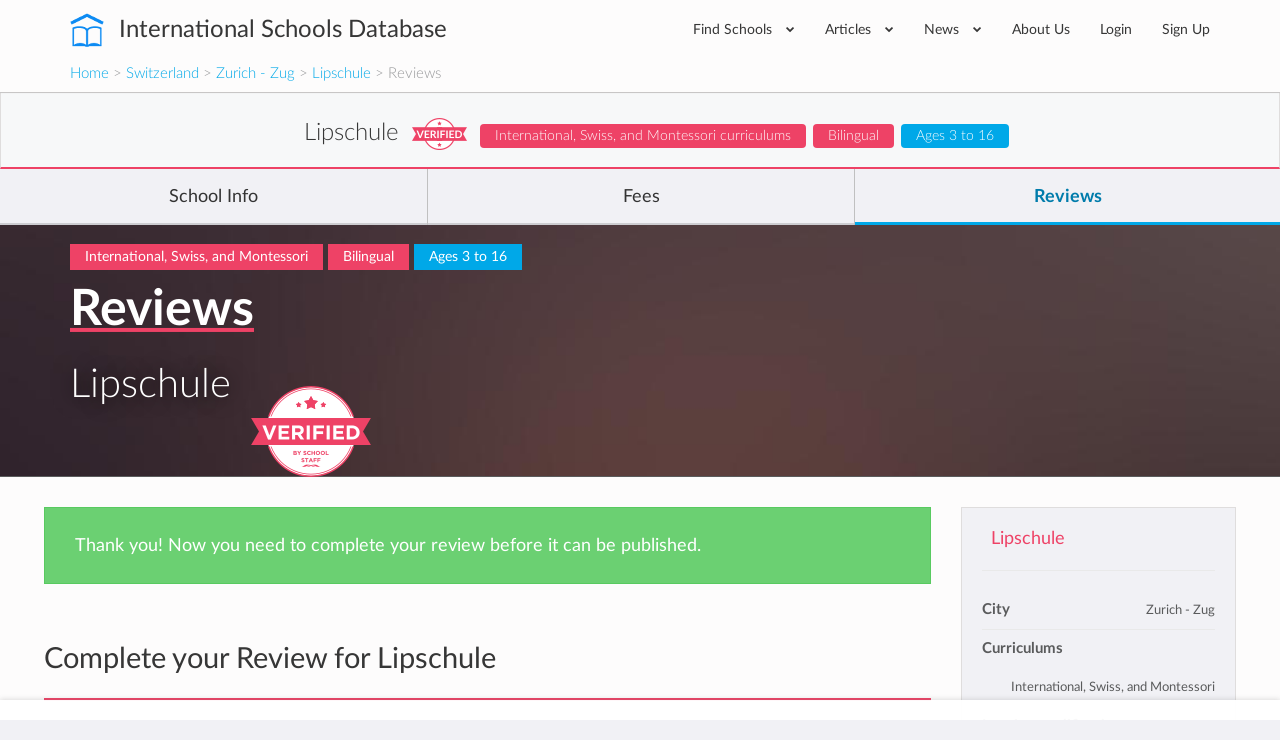

--- FILE ---
content_type: text/html; charset=utf-8
request_url: https://www.international-schools-database.com/in/zurich/lipschule-zurich/reviews/new?score=1
body_size: 32845
content:
<!DOCTYPE html>
<html lang='en'>
<head>
  <title>Submit a Review of Lipschule</title>
  <meta name='description' content='Do you know Lipschule? Create a review of this school for everyone to see.' />
  <link rel='canonical' href='https://www.international-schools-database.com/in/zurich/lipschule-zurich/reviews/new' />

  <script id="cookieyes" type="text/javascript" src="https://cdn-cookieyes.com/client_data/2505bd46ed753f19c02af40c/script.js"></script>

  <meta property='og:url' content='https://www.international-schools-database.com/in/zurich/lipschule-zurich/reviews/new?score=1' />
<meta property='og:title' content='Submit a Review of Lipschule' />
<meta property='og:description' content='Do you know Lipschule? Create a review of this school for everyone to see.' />
<meta property='og:type' content='place' />
<meta property='place:location:latitude' content='47.335606' />
<meta property='place:location:longitude' content='8.541475' />
  <meta property='twitter:card' content='summary' />
<meta property='twitter:site' content='@IntSchoolsDB' />
<meta property='twitter:title' content='Submit a Review of Lipschule' />
<meta property='twitter:description' content='Do you know Lipschule? Create a review of this school for everyone to see.' />

  <link href='https://cdn.international-schools-database.com' rel='preconnect' crossorigin>
  <link href="https://www.google-analytics.com/" rel="preconnect" crossorigin="anonymous" />

      <script src="https://cdn.international-schools-database.com/assets/critical-d698cb7a0d4a759baf39786079919f053062a2d89e79fdbff18588f365e37d6c.js" data-turbolinks-track="false"></script>
      <script src="https://cdn.international-schools-database.com/assets/application-178a7c9b61e6ae83de39663d3fd58da329e8bdc5ca27d52e055f5086e73bfc89.js" data-turbolinks-track="true" defer="defer"></script>

  <link rel="preload" href="https://cdn.international-schools-database.com/assets/fontawesome-webfont-3c4a1bb7ce3234407184f0d80cc4dec075e4ad616b44dcc5778e1cfb1bc24019.woff2" as="font" crossorigin="anonymous">
<link rel="preload" href="https://cdn.international-schools-database.com/assets/fontawesome-webfont-a7c7e4930090e038a280fd61d88f0dc03dad4aeaedbd8c9be3dd9aa4c3b6f8d1.woff" as="font" crossorigin="anonymous"> 
  <link rel="preload" href="https://cdn.international-schools-database.com/assets/LatoLatin-Light-e7f20acf99d6377102667d2c890598d84aa2a16df257ac87d324f0abdf467c2b.woff2" as="font" crossorigin="anonymous">
<link rel="preload" href="https://cdn.international-schools-database.com/assets/LatoLatin-Light-7ff2abf17af087e4a1fcb20434b31177c0dceef1c3ead81786feb1142e87c485.woff" as="font" crossorigin="anonymous"> 
  <link rel="preload" href="https://cdn.international-schools-database.com/assets/LatoLatin-Regular-ddd4ef7f97f4361b60841d59753218a57134b0f99f5b46a9612234f1c2733ab0.woff2" as="font" crossorigin="anonymous">
<link rel="preload" href="https://cdn.international-schools-database.com/assets/LatoLatin-Regular-9c46f7929b08c87518aa7efbbf1601e485eeed829f149e3f01beb50120cdb3be.woff" as="font" crossorigin="anonymous"> 
  <link rel="preload" href="https://cdn.international-schools-database.com/assets/LatoLatin-Bold-276401632a998400be8a5895038f4f72d3760d3c3d6aaf3cf445d109cb9d1540.woff2" as="font" crossorigin="anonymous">
<link rel="preload" href="https://cdn.international-schools-database.com/assets/LatoLatin-Bold-7cebe978fde661e6a5a690aad9bed83703318bf58c2901174deff6aa9baa5643.woff" as="font" crossorigin="anonymous"> 

  <style>
    @font-face { font-family:'FontAwesome'; src:url(https://cdn.international-schools-database.com/assets/fontawesome-webfont-d4f5a99224154f2a808e42a441ddc9248ffe78b7a4083684ce159270b30b912a.eot); src:url(https://cdn.international-schools-database.com/assets/fontawesome-webfont-d4f5a99224154f2a808e42a441ddc9248ffe78b7a4083684ce159270b30b912a.eot?#iefix) format("embedded-opentype"),url(https://cdn.international-schools-database.com/assets/fontawesome-webfont-3c4a1bb7ce3234407184f0d80cc4dec075e4ad616b44dcc5778e1cfb1bc24019.woff2) format("woff2"),url(https://cdn.international-schools-database.com/assets/fontawesome-webfont-a7c7e4930090e038a280fd61d88f0dc03dad4aeaedbd8c9be3dd9aa4c3b6f8d1.woff) format("woff"); font-weight:normal; font-style:normal; font-display:swap } @font-face { font-family:Glyphicons Halflings; src:url(https://cdn.international-schools-database.com/assets/glyphicons-halflings-regular-13634da87d9e23f8c3ed9108ce1724d183a39ad072e73e1b3d8cbf646d2d0407.eot); src:url(https://cdn.international-schools-database.com/assets/glyphicons-halflings-regular-13634da87d9e23f8c3ed9108ce1724d183a39ad072e73e1b3d8cbf646d2d0407.eot?#iefix) format("embedded-opentype"),url(https://cdn.international-schools-database.com/assets/glyphicons-halflings-regular-fe185d11a49676890d47bb783312a0cda5a44c4039214094e7957b4c040ef11c.woff2) format("woff2"),url(https://cdn.international-schools-database.com/assets/glyphicons-halflings-regular-a26394f7ede100ca118eff2eda08596275a9839b959c226e15439557a5a80742.woff) format("woff"); font-weight:normal; font-style:normal; font-display:swap } @font-face { font-family:'Lato'; src:url(https://cdn.international-schools-database.com/assets/LatoLatin-Light-1987a8711b4863cfaf4e3f362ec369f02c7db11664e9baa155a87cf8add5866d.eot); src:local('Lato Light'), local('Lato-Light'),url(https://cdn.international-schools-database.com/assets/LatoLatin-Light-1987a8711b4863cfaf4e3f362ec369f02c7db11664e9baa155a87cf8add5866d.eot?#iefix) format("embedded-opentype"),url(https://cdn.international-schools-database.com/assets/LatoLatin-Light-e7f20acf99d6377102667d2c890598d84aa2a16df257ac87d324f0abdf467c2b.woff2) format("woff2"),url(https://cdn.international-schools-database.com/assets/LatoLatin-Light-7ff2abf17af087e4a1fcb20434b31177c0dceef1c3ead81786feb1142e87c485.woff) format("woff"); font-weight:300; font-style:normal; font-display:swap } @font-face { font-family:'Lato'; src:url(https://cdn.international-schools-database.com/assets/LatoLatin-Regular-c6c970b103b3c3aa83f7a45172619a4451ea5f015f9f3ef4fd08c9a4aa895cbc.eot); src:local('Lato Regular'), local('Lato-Regular'),url(https://cdn.international-schools-database.com/assets/LatoLatin-Regular-c6c970b103b3c3aa83f7a45172619a4451ea5f015f9f3ef4fd08c9a4aa895cbc.eot?#iefix) format("embedded-opentype"),url(https://cdn.international-schools-database.com/assets/LatoLatin-Regular-ddd4ef7f97f4361b60841d59753218a57134b0f99f5b46a9612234f1c2733ab0.woff2) format("woff2"),url(https://cdn.international-schools-database.com/assets/LatoLatin-Regular-9c46f7929b08c87518aa7efbbf1601e485eeed829f149e3f01beb50120cdb3be.woff) format("woff"); font-weight:400; font-style:normal; font-display:swap } @font-face { font-family:'Lato'; src:url(https://cdn.international-schools-database.com/assets/LatoLatin-Bold-eca63e89a9e01a2fb9aaa1653bf5307cc89f36fdd013e4ef7c4cb353f983395a.eot); src:local('Lato Bold'), local('Lato-Bold'),url(https://cdn.international-schools-database.com/assets/LatoLatin-Bold-eca63e89a9e01a2fb9aaa1653bf5307cc89f36fdd013e4ef7c4cb353f983395a.eot?#iefix) format("embedded-opentype"),url(https://cdn.international-schools-database.com/assets/LatoLatin-Bold-276401632a998400be8a5895038f4f72d3760d3c3d6aaf3cf445d109cb9d1540.woff2) format("woff2"),url(https://cdn.international-schools-database.com/assets/LatoLatin-Bold-7cebe978fde661e6a5a690aad9bed83703318bf58c2901174deff6aa9baa5643.woff) format("woff"); font-weight:700; font-style:normal; font-display:swap } .awesome-marker { background:url(https://cdn.international-schools-database.com/assets/leaflet-awesome-markers/markers-soft-c11fd977f86c88d1b0118a59f14c5518da8d2ac4d135c00692043eca22453657.png) no-repeat 0 0; } .awesome-marker-shadow { background:url(https://cdn.international-schools-database.com/assets/leaflet-awesome-markers/markers-shadow-3369c77c3368a32f9e859f92d7e8983b6c711cc3a768adfa296a6feba4cadf3c.png) no-repeat 0 0; } .awesome-marker-icon-blue { background-position:-108px 0; } .awesome-marker-icon-purple { background-position:-144px 0; } @media (min--moz-device-pixel-ratio:1.5),(-o-min-device-pixel-ratio:3 / 2),(-webkit-min-device-pixel-ratio:1.5),(min-device-pixel-ratio:1.5),(min-resolution:1.5dppx) { .awesome-marker { background-image:url(https://cdn.international-schools-database.com/assets/leaflet-awesome-markers/markers-soft@2x-ddfadae3009e98729686160bc28bdb42066af2b715511236024e95822183e5d6.png); background-size: 720px 46px; } .awesome-marker-shadow { background:url(https://cdn.international-schools-database.com/assets/leaflet-awesome-markers/markers-shadow@2x-6a715e18c4ceb04bd297a3f91468df7f0024e1b4fca6b2b0995fb60f76304647.png) no-repeat; background-size: 35px 16px; } } .school-name .verified-stamp { background:url(https://cdn.international-schools-database.com/assets/schools/verified-badge.pink-67cbe920684e2673e49184a971dc12dd54c84ad4415f7914f6b4ce85230f47b0.png) right bottom no-repeat; } .special { background-image:url(https://cdn.international-schools-database.com/assets/theme/product-4-4f42ef8d5148e7c27ef358f73aa655f1080de8eac07c71ca1d96124e60ba168e.jpg); } .document-title { background-image:url(https://cdn.international-schools-database.com/assets/theme/slider-large-3-4d6106c5f0b854bfc1f59c068e654287af4f171cafab23f8aff13e8ac66e9a73.jpg); margin:-80px -750px 80px; padding:70px 750px } .cc-window{opacity:1;transition:opacity 1s ease}.cc-window.cc-invisible{opacity:0}.cc-animate.cc-revoke{transition:transform 1s ease}.cc-animate.cc-revoke.cc-top{transform:translateY(-2em)}.cc-animate.cc-revoke.cc-bottom{transform:translateY(2em)}.cc-animate.cc-revoke.cc-active.cc-bottom,.cc-animate.cc-revoke.cc-active.cc-top,.cc-revoke:hover{transform:translateY(0)}.cc-grower{max-height:0;overflow:hidden;transition:max-height 1s} .cc-link,.cc-revoke:hover{text-decoration:underline}.cc-revoke,.cc-window{position:fixed;overflow:hidden;box-sizing:border-box;font-family:Helvetica,Calibri,Arial,sans-serif;font-size:16px;line-height:1.5em;display:-ms-flexbox;display:flex;-ms-flex-wrap:nowrap;flex-wrap:nowrap;z-index:9999}.cc-window.cc-static{position:static}.cc-window.cc-floating{padding:2em;max-width:24em;-ms-flex-direction:column;flex-direction:column}.cc-window.cc-banner{padding:1em 1.8em;width:100%;-ms-flex-direction:row;flex-direction:row}.cc-revoke{padding:.5em}.cc-header{font-size:18px;font-weight:700}.cc-btn,.cc-close,.cc-link,.cc-revoke{cursor:pointer}.cc-link{opacity:.8;display:inline-block;padding:.2em}.cc-link:hover{opacity:1}.cc-link:active,.cc-link:visited{color:initial}.cc-btn{display:block;padding:.4em .8em;font-size:.9em;font-weight:700;border-width:2px;border-style:solid;text-align:center;white-space:nowrap}.cc-banner .cc-btn:last-child{min-width:140px}.cc-highlight .cc-btn:first-child{background-color:transparent;border-color:transparent}.cc-highlight .cc-btn:first-child:focus,.cc-highlight .cc-btn:first-child:hover{background-color:transparent;text-decoration:underline}.cc-close{display:block;position:absolute;top:.5em;right:.5em;font-size:1.6em;opacity:.9;line-height:.75}.cc-close:focus,.cc-close:hover{opacity:1} .cc-revoke.cc-top{top:0;left:3em;border-bottom-left-radius:.5em;border-bottom-right-radius:.5em}.cc-revoke.cc-bottom{bottom:0;left:3em;border-top-left-radius:.5em;border-top-right-radius:.5em}.cc-revoke.cc-left{left:3em;right:unset}.cc-revoke.cc-right{right:3em;left:unset}.cc-top{top:1em}.cc-left{left:1em}.cc-right{right:1em}.cc-bottom{bottom:1em}.cc-floating>.cc-link{margin-bottom:1em}.cc-floating .cc-message{display:block;margin-bottom:1em}.cc-window.cc-floating .cc-compliance{-ms-flex:1;flex:1}.cc-window.cc-banner{-ms-flex-align:center;align-items:center}.cc-banner.cc-top{left:0;right:0;top:0}.cc-banner.cc-bottom{left:0;right:0;bottom:0}.cc-banner .cc-message{-ms-flex:1;flex:1}.cc-compliance{display:-ms-flexbox;display:flex;-ms-flex-align:center;align-items:center;-ms-flex-line-pack:justify;align-content:space-between}.cc-compliance>.cc-btn{-ms-flex:1;flex:1}.cc-btn+.cc-btn{margin-left:.5em} @media print{.cc-revoke,.cc-window{display:none}}@media screen and (max-width:900px){.cc-btn{white-space:normal}.clear-in-desktop{clear:both}}@media screen and (max-width:414px) and (orientation:portrait),screen and (max-width:736px) and (orientation:landscape){.cc-window.cc-top{top:0}.cc-window.cc-bottom{bottom:0}.cc-window.cc-banner,.cc-window.cc-left,.cc-window.cc-right{left:0;right:0}.cc-window.cc-banner{-ms-flex-direction:column;flex-direction:column}.cc-window.cc-banner .cc-compliance{-ms-flex:1;flex:1}.cc-window.cc-floating{max-width:none}.cc-window .cc-message{margin-bottom:1em}.cc-window.cc-banner{-ms-flex-align:unset;align-items:unset}} .cc-floating.cc-theme-classic{padding:1.2em;border-radius:5px}.cc-floating.cc-type-info.cc-theme-classic .cc-compliance{text-align:center;display:inline;-ms-flex:none;flex:none}.cc-theme-classic .cc-btn{border-radius:5px}.cc-theme-classic .cc-btn:last-child{min-width:140px}.cc-floating.cc-type-info.cc-theme-classic .cc-btn{display:inline-block} .cc-theme-edgeless.cc-window{padding:0}.cc-floating.cc-theme-edgeless .cc-message{margin:2em 2em 1.5em}.cc-banner.cc-theme-edgeless .cc-btn{margin:0;padding:.8em 1.8em;height:100%}.cc-banner.cc-theme-edgeless .cc-message{margin-left:1em}.cc-floating.cc-theme-edgeless .cc-btn+.cc-btn{margin-left:0}
    .nav.social-links>li>a:active,.nav.social-links>li>a:focus,.nav.social-links>li>a:hover,a,table{background-color:transparent}.modal,.sr-only{overflow:hidden}.bootstrap-select.btn-group .dropdown-menu li a,.clickable,[role=button],button,input[type=submit]{cursor:pointer}caption,th{text-align:left}.btn-group .dropdown-toggle:active,.dropdown-toggle:focus,.modal,.navbar-toggle:focus,a:active,a:hover{outline:0}.alert-icon:before,.input-rating input[type=radio]+label:before,input[type=checkbox]+label:after{font-family:FontAwesome;-webkit-font-smoothing:antialiased}.currency,.header-logo,.label,.score-stars,.text-nowrap{white-space:nowrap}.detail-gallery img,.details-summary .summary-widget .admissions-contact .admissions-contact-image img,textarea.form-control{height:auto}.owl-carousel,html{-webkit-tap-highlight-color:transparent}.an_disc div,.reviews-preview .sidebar-review .review-author .review-author-type,.reviews-preview .sidebar-review .review-date,h5.fees-academic-year{font-style:italic}.caution h2,.post-content h2,.review-title h2{text-transform:uppercase}button,input[type=submit]{-webkit-appearance:button}html{font-family:sans-serif;-ms-text-size-adjust:100%;-webkit-text-size-adjust:100%}.collapse.in,.open>.dropdown-menu,.owl-carousel.owl-loaded,figure,figure:focus .close-button,footer,header{display:block}.countries .cities h3 a,.fees .next-years tr td:last-of-type,.fees .total-price-container h4,.working-hours .name,b,dt,optgroup,strong{font-weight:700}h1{margin:.67em 0}img{border:0;vertical-align:middle}button,input,optgroup,select,textarea{color:inherit;font:inherit;margin:0}input[type=checkbox],input[type=radio]{box-sizing:border-box;padding:0}textarea{overflow:auto;resize:vertical}table{border-collapse:collapse;border-spacing:0}@media print{*,:after,:before{background:0 0 !important;color:#000 !important;box-shadow:none !important;text-shadow:none !important}a,a:visited{text-decoration:underline}a[href]:after{content:" (" attr(href) ")"}.with-tooltip[title]:after,abbr[title]:after{content:" (" attr(title) ")"}a[href^="#"]:after,a[href^="javascript:"]:after{content:""}thead{display:table-header-group}img,tr{page-break-inside:avoid}img{max-width:100% !important}h2,h3,p,table.fees-sumup{orphans:3;widows:3}h2,h3,table.fees-sumup{page-break-after:avoid}.label{border:1px solid #000}.table{border-collapse:collapse !important}.table td,.table th{background-color:#fff !important}.table-bordered td,.table-bordered th{border:1px solid #ddd !important}}.detail-content .detail-video iframe,.detail-gallery img,.table,label{max-width:100%}.open-house picture img{padding:3px;background-color:#fff;box-shadow:0 2px 6px rgba(0,0,0,0.4);max-width:105%}*,:after,:before{-webkit-box-sizing:border-box;-moz-box-sizing:border-box;box-sizing:border-box}html{font-size:10px;height:100%}.modal-title,body{margin:0;line-height:1.428571429}button,input,select,textarea{font-family:inherit;font-size:inherit;line-height:inherit}a:focus,a:hover{color:#23527c;text-decoration:underline}.btn:active:focus,.btn:focus,a:focus,input[type=checkbox]:focus,input[type=radio]:focus{outline:dotted thin;outline:-webkit-focus-ring-color auto 5px;outline-offset:-2px}.sr-only{position:absolute;width:1px;height:1px;margin:-1px;clip:rect(0,0,0,0);border:0}h1,h2,h3,h4,h5,table.fees-sumup{font-family:inherit;font-weight:500;line-height:1.3}h4 small{font-weight:400;line-height:1;color:#777;font-size:75%}.mt20,h1,h2,h3,table.fees-sumup{margin-top:20px}dl,ul{margin-top:0}p{margin:0 0 10px;line-height:24.2px}.lead{margin-bottom:20px;font-size:16px;font-weight:300;line-height:1.4}.close,.label{font-weight:700}.small,small{font-size:85%}.right,.text-right{text-align:right}.page-header{border-bottom:1px solid #eee}ul{margin-bottom:10px}.alert>p,.detail-content .reasons .reason .reason-content .answer p:last-of-type,.detail-content .reasons .reason .reason-content p,.details-summary .summary-widget.summary-checklist table.detail-summary,.filter .form-group,.form-group .bootstrap-select.btn-group,.mb0,.reviews-preview .detail-overview-rating,.standard-listing h1.section-title,ul ul{margin-bottom:0}.table,dl,legend{margin-bottom:20px}.thumbnail-images,.welcome_message_picture_holder{padding-left:0;list-style:none;margin-left:-5px}.thumbnail-images>li{display:inline-block;padding-left:5px;padding-right:5px}dd,dt{line-height:1.428571429}.btn .caret,.btn-group>.btn:first-child,.detail-content .reasons .reason .reason-content,.footer-top .nav.social-links>li:first-child,.input-rating input[type=radio]+label:first-of-type,.recommended-schools .other-schools .card-small-content,.sticky-nav .navigation-name .card-small-content,dd{margin-left:0}.enquire-now{text-align:center;box-shadow:0 -.125rem .5rem 0 rgba(102,102,100,.24);width:100%;z-index:99;padding:10px 8px;background-color:rgba(255,255,255,.96);bottom:0;box-sizing:border-box}.navbar-fixed-bottom{margin-bottom:0;border-width:1px 0 0}.navbar-fixed-top,.navbar-fixed-bottom{position:fixed;right:0;left:0}.enquire-now .btn{background-color:#000ddb;border:1px solid #000ddb;box-shadow:inset 0 -1px 1px 0 #2200a2,inset 0 1px 1px 0 rgba(255,255,255,0.5);color:white;font-weight:bolder}@media(min-width:768px){.enquire-now{padding:6px 12px}}.with-tooltip[data-original-title],.with-tooltip[title],abbr[title]{cursor:help;border-bottom:1px dotted #777}.checkbox label,label{font-weight:400;cursor:pointer}.bootstrap-select.btn-group .dropdown-menu li.disabled a,.btn.disabled{cursor:not-allowed}.container,.container-fluid{margin-right:auto;margin-left:auto;padding-left:15px;padding-right:15px}.card-small:after,.card-small:before,.categories>ul:after,.categories>ul:before,.clearfix:after,.clearfix:before,.container-fluid:after,.container-fluid:before,.container:after,.container:before,.details-summary .summary-widget .admissions-contact .admissions-contact-inner .admissions-contact-title:after,.details-summary .summary-widget .admissions-contact .admissions-contact-inner .admissions-contact-title:before,.footer-bottom:after,.footer-bottom:before,.header-bottom:after,.header-bottom:before,.modal-footer:after,.modal-footer:before,.nav:after,.nav:before,.navbar-collapse:after,.navbar-collapse:before,.panel-body:after,.panel-body:before,.row:after,.row:before{content:" ";display:table}.card-small:after,.categories>ul:after,.clearfix:after,.container-fluid:after,.container:after,.details-summary .summary-widget .admissions-contact .admissions-contact-inner .admissions-contact-title:after,.footer-bottom:after,.header-bottom:after,.modal-footer:after,.nav:after,.navbar-collapse:after,.panel-body:after,.row:after{clear:both}.categories>ul,.row{margin-left:-15px;margin-right:-15px}.categories>ul>li,.col-lg-1,.col-lg-10,.col-lg-11,.col-lg-12,.col-lg-2,.col-lg-3,.col-lg-4,.col-lg-5,.col-lg-6,.col-lg-7,.col-lg-8,.col-lg-9,.col-md-1,.col-md-10,.col-md-11,.col-md-12,.col-md-2,.col-md-3,.col-md-4,.col-md-5,.col-md-6,.col-md-7,.col-md-8,.col-md-9,.col-sm-1,.col-sm-10,.col-sm-11,.col-sm-12,.col-sm-2,.col-sm-3,.col-sm-4,.col-sm-5,.col-sm-6,.col-sm-7,.col-sm-8,.col-sm-9,.col-xs-1,.col-xs-10,.col-xs-11,.col-xs-12,.col-xs-2,.col-xs-3,.col-xs-4,.col-xs-5,.col-xs-6,.col-xs-7,.col-xs-8,.col-xs-9{position:relative;min-height:1px;padding-left:15px;padding-right:15px}.bootstrap-select.form-control:not([class*=col-]),.btn-block,.btn-group-justified>.btn-group .btn,.col-xs-12,.detail-content .detail-actions .btn,.table,figure img,legend{width:100%}caption{padding-top:8px;padding-bottom:8px;color:#777}.table>tbody>tr>td,.table>tbody>tr>th,.table>tfoot>tr>td,.table>thead>tr>th{padding:8px;line-height:1.428571429;vertical-align:top;border-top:1px solid #ddd}.table>thead>tr>th{vertical-align:bottom;border-bottom:2px solid #ddd}.table>caption+thead>tr:first-child>th,.table>thead:first-child>tr:first-child>th{border-top:0}.bordered,.table-bordered,.table-bordered>tbody>tr>td,.table-bordered>tfoot>tr>td,.table-bordered>thead>tr>th{border:1px solid #ddd}.table-bordered>thead>tr>th{border-bottom-width:2px}.table-responsive{overflow-x:auto;min-height:.01%}@media screen and (max-width:767px){.table-responsive{width:100%;margin-bottom:15px;overflow-y:hidden;-ms-overflow-style:-ms-autohiding-scrollbar;border:1px solid #ddd}.table-responsive>.table{margin-bottom:0}.table-responsive>.table>tbody>tr>td,.table-responsive>.table>thead>tr>th{white-space:nowrap}.table-responsive>.table-bordered{border:0}.table-responsive>.table-bordered>tbody>tr>td:first-child,.table-responsive>.table-bordered>thead>tr>th:first-child{border-left:0}.table-responsive>.table-bordered>tbody>tr>td:last-child,.table-responsive>.table-bordered>thead>tr>th:last-child{border-right:0}.table-responsive>.table-bordered>tbody>tr:last-child>td{border-bottom:0}}.checkbox,.help-block{margin-bottom:10px;display:block}legend{display:block;font-size:21px;line-height:inherit;color:#333;border:0;border-bottom:1px solid #e5e5e5}label{display:inline-block;margin-bottom:5px;color:#444;font-size:14.3px}input[type=checkbox],input[type=radio]{margin:4px 0 0;line-height:normal}.checkbox{position:relative;margin-top:10px}.checkbox label{min-height:20px;padding-left:20px;margin-bottom:0}.checkbox input[type=checkbox]{position:absolute;margin-left:-20px}.help-block{margin-top:5px;color:#737373}.fade{opacity:0;-webkit-transition:opacity .15s linear;-o-transition:opacity .15s linear;transition:opacity .15s linear}.bootstrap-select .dropdown-toggle:after,.bootstrap-select.btn-group .dropdown-menu li a span.check-mark,.collapse,.detail-content .reasons .reason .reason-icon,.input-rating input[type=radio],.small-verified-stamp,figure:focus .center-hover,input[type=checkbox],input[type=radio]{display:none}.nav>li,.nav>li>a{display:block;position:relative}.btn-group .btn-group+.btn-group{margin-left:-1px}.btn-group>.btn-group,.card-small-image,.col-xs-1,.col-xs-10,.col-xs-11,.col-xs-12,.col-xs-2,.col-xs-3,.col-xs-4,.col-xs-5,.col-xs-6,.col-xs-7,.col-xs-8,.col-xs-9,.footer-bottom-left,.nav-pills>li{float:left}.btn-group>.btn-group:not(:first-child):not(:last-child)>.btn,.label{border-radius:0}.btn-group>.btn-group:first-child:not(:last-child)>.btn:last-child{border-bottom-right-radius:0;border-top-right-radius:0}.btn-group>.btn-group:last-child:not(:first-child)>.btn:first-child{border-bottom-left-radius:0;border-top-left-radius:0}.nav{margin-bottom:0;padding-left:0;list-style:none}.alert,.panel{margin-bottom:20px}.nav>li>a{padding:10px 15px}.nav>li>a:focus,.nav>li>a:hover{text-decoration:none;background-color:#eee}.nav-pills>li>a{border-radius:4px}.nav-pills>li+li{margin-left:2px}.navbar-collapse{overflow-x:visible;padding-right:15px;padding-left:15px;border-top:1px solid transparent;box-shadow:inset 0 1px 0 rgba(255,255,255,.1);-webkit-overflow-scrolling:touch}.navbar-toggle{position:relative;padding:9px 10px;background-color:transparent;background-image:none}.navbar-toggle .icon-bar{display:block;width:22px;height:2px;border-radius:1px}.navbar-toggle .icon-bar+.icon-bar{margin-top:4px}.label{display:inline;padding:.2em .6em .3em;font-size:75%;line-height:1;color:#fff;text-align:center;vertical-align:baseline}.alert{border:1px solid transparent}.alert h4{margin-top:0;color:inherit}.alert>p+p,.panel-group .panel+.panel{margin-top:5px}.alert-info{background-color:#d9edf7;border-color:#bce8f1;color:#31708f}.alert-warning{background-color:#fcf8e3;border-color:#faebcc;color:#8a6d3b}.alert-danger{background-color:#f2dede;border-color:#ebccd1;color:#a94442}.modal-content,.panel{background-color:#fff}.panel-title,.panel-title>a{color:inherit}.panel{border:1px solid transparent;border-radius:4px;-webkit-box-shadow:0 1px 1px rgba(0,0,0,.05);box-shadow:0 1px 1px rgba(0,0,0,.05)}.p15,.panel-body{padding:15px}.panel-heading{padding:10px 15px;border-bottom:1px solid transparent;border-top-right-radius:3px;border-top-left-radius:3px}.panel-title{margin-top:0;margin-bottom:0;font-size:16px}.facilities .facility,.mb20,.panel-group{margin-bottom:20px}.panel-group .panel{margin-bottom:0;border-radius:4px}.panel-group .panel-heading,.working-hours .day:last-child{border-bottom:0}.panel-group .panel-heading+.panel-collapse>.panel-body{border-top:1px solid #ddd}.panel-default{border-color:#ddd}.panel-default>.panel-heading{color:#333;background-color:#f5f5f5;border-color:#ddd}.panel-default>.panel-heading+.panel-collapse>.panel-body{border-top-color:#ddd}.close{float:right;font-size:21px;line-height:1;color:#000;text-shadow:0 1px 0 #fff;opacity:.2}.close:focus,.close:hover{color:#000;text-decoration:none;cursor:pointer;opacity:.5}button.close{padding:0;background:0;border:0;-webkit-appearance:none}.modal{display:none;position:fixed;top:0;right:0;bottom:0;left:0;z-index:1050;-webkit-overflow-scrolling:touch}.detail-banner,.header-inner,.header-wrapper,.modal-body,.modal-content,.modal-dialog,.textarea-resize{position:relative}.modal.fade .modal-dialog{-webkit-transform:translate(0,-25%);-ms-transform:translate(0,-25%);-o-transform:translate(0,-25%);transform:translate(0,-25%);-webkit-transition:-webkit-transform .3s ease-out;-moz-transition:-moz-transform .3s ease-out;-o-transition:-o-transform .3s ease-out;transition:transform .3s ease-out}.btn-secondary,.nav.social-links i{transition:background-color .15s linear}.modal-dialog{width:auto;margin:10px}.modal-content{border:1px solid rgba(0,0,0,.2);border-radius:6px;-webkit-box-shadow:0 3px 9px rgba(0,0,0,.5);box-shadow:0 3px 9px rgba(0,0,0,.5);background-clip:padding-box;outline:0}.modal-header{padding:15px;border-bottom:1px solid #e5e5e5;min-height:16.428571429px}.modal-header .close{margin-top:-2px}.modal-body{padding:15px}.modal-footer{padding:15px;text-align:right;border-top:1px solid #e5e5e5}.modal-footer .btn+.btn{margin-left:5px;margin-bottom:0}.pull-right{float:right !important}@-ms-viewport{width:device-width}.visible-lg-block,.visible-md-block,.visible-sm-block,.visible-xs-block,select.bs-select-hidden{display:none !important}@media(min-width:992px) and (max-width:1199px){.visible-md-block{display:block !important}}.btn-secondary{background-color:#ee4266;color:#fff;display:inline-block;padding:9px 15px}.btn-secondary:active,.btn-secondary:focus,.btn-secondary:hover{background-color:#ec2b53 !important;box-shadow:none !important;color:#fff;outline:0 !important;text-decoration:none}.detail-content #detailed-answers a,a.underlined,h1.section-title{text-decoration:underline}.accreditations,.caution,.center,.details-summary .summary-widget.summary-fees .empty-results,.fees .next-years th{text-align:center}.main-school-container .school-section-header:first-child,.mt0{margin-top:0 !important}.detail-content .add-review button,.detail-content .add-review p,.mt10{margin-top:10px}.mt30{margin-top:30px}.mb10{margin-bottom:10px}.categories>ul>li,.mb30,.widget{margin-bottom:30px}.mt-80{margin-top:-80px !important}.mb40{margin-bottom:40px}.mt100{margin-top:100px}.mt50{margin-top:50px}.detail-content .detail-follow .follow-btn:last-of-type,.mr0{margin-right:0}.mr10,button i{margin-right:10px}.ml20{margin-left:20px}.p8{padding:8px}.box-padding,.p20{padding:20px}.pb10{padding-bottom:10px !important}.pb20{padding-bottom:20px !important}.pt0{padding-top:0 !important}.pt20{padding-top:20px !important}.pl10{padding-left:10px !important}.pr10{padding-right:10px !important}.pr-half-em{padding-right:.5em !important}.page-header{border:0;margin:80px 0;padding:0;text-align:center}.page-header h1{color:#363636;font-size:39.6px;font-weight:300;margin:0;padding:0}.page-header p{color:rgba(54,54,54,.8);font-size:16.5px;margin:30px 0 0;padding:0}.working-hours .day{border-bottom:1px solid #e9e9e9;line-height:38px}.working-hours .hours{float:right;font-size:13.2px}.favorite-school-icon-holder,.floating-chevron a,.text-secondary,i.boarding-badge{color:#ee4266}.alert{border-radius:0;color:#fff;line-height:2;padding:20px 30px}.alert.alert-danger{background-color:#d9534f;border-color:#d43f3a}.alert.alert-warning{background-color:#fab95f;border-color:#f9ae46}.alert.alert-info{background-color:#67bbe5;border-color:#51b1e1}.alert.alert-light{background-color:#f5f5f5;border-color:#e8e8e8;color:#5a5b5c}.alert-icon:before{display:inline-block;font-size:26.4px;line-height:0;margin-right:10px;vertical-align:-3px}.alert-icon.alert-info:before{content:"\f05a"}.detail-label.label-primary,.label-primary{background-color:#00a8e8}.detail-label.label-secondary,.label-secondary{background-color:#ee4266}.detail-content .detail-overview-hearts i,.fa.score.min,.required{color:#d81814}.textarea-resize{border:7px solid #00a8e8;border-left-color:transparent;border-top-color:transparent;float:right;margin-top:-14px;pointer-events:none}input[type=checkbox]+label,input[type=radio]+label{display:block;padding-left:25px !important;position:relative}input[type=checkbox]+label:hover:before,input[type=radio]+label:hover:before{border-color:#00a8e8}input[type=checkbox]+label:before,input[type=radio]+label:before{background-color:#f1f1f5;border:2px solid #b6b7b8;border-radius:2px;content:"";display:inline-block;height:14px;line-height:1;margin-left:-25px;position:absolute;top:2px;transition:.1s linear;width:14px}input[type=checkbox]+label:after{color:#fff;content:"\f00c";font-size:0;left:6px;position:absolute;top:7px;transition:.1s linear}input[type=checkbox]:checked+label:before{border-width:7px;border-color:#00a8e8}input[type=checkbox]:checked+label:after{font-size:12.1px;left:2px;top:2px}input[type=radio]+label:before{border-radius:50%;content:""}input[type=radio]:checked+label:before{border-color:#00a8e8;border-width:5px}.input-rating input[type=radio]+label{display:inline-block;margin-left:-4px;padding-left:0 !important;padding-right:0;width:24px}.input-rating input[type=radio]+label:before{background-color:transparent;border:0;color:#ffd925;content:"\f006";display:inline-block;font-size:22px;height:14px;line-height:1;margin-left:0;position:static;text-align:center;top:2px;transition:none;width:14px}.fa-star:before,.input-rating input[type=radio]:checked+label:before{content:"\f005"}.header{display:table-row;height:1px}.header-wrapper{background-color:#fff;box-shadow:0 1px 1px rgba(0,0,0,.1);padding:0;z-index:200}.header-inner{display:table;width:100%}.header-content,.header-logo{display:table-cell;vertical-align:middle}.header-logo{padding:0 45px 0 0}#school-sidebar>div>div.detail-follow.detail-description>h5,.btn{white-space:normal}.header-logo a,.school-reviews .reviews,.school-reviews .total-review-rating,h1,h2,h3,h4,h5,table.fees-sumup{color:#363636}.header-logo a:active,.header-logo a:focus,.header-logo a:hover{color:#363636;text-decoration:none}.header-logo span{font-size:24.2px;font-weight:400;vertical-align:middle}@media(max-width:767px){.visible-xs-block{display:block !important}.hidden-xs{display:none !important}.header-logo span{font-size:19.8px;white-space:normal;display:table-cell}}@media(min-width:768px) and (max-width:991px){.visible-sm-block{display:block !important}.header-logo span{display:none}}.header-logo img{fill:#00a8e8;color:#00a8e8;margin:0 10px 0 0;vertical-align:middle}.header-content .nav{float:right;padding:12px 0}.footer-top,.navbar-toggle .icon-bar{background-color:#444}.header-nav-primary.nav .fa{font-size:8.8px;margin-left:10px;vertical-align:2px}.header-nav-primary.nav>li>a{padding:20px 17px}.footer-bottom .nav>li:last-child a,.header-nav-primary.nav>li:last-child>a{padding-right:0}.navbar-toggle{border:1px solid #444;border-radius:0;float:right;margin:14px 0}.header .home-made-breadcrumbs{margin-bottom:0;font-size:15px;padding:0 0 8px;font-weight:300;background-color:#fdfcfc}.footer{color:#fff;display:table-row;height:1px}.footer a{color:#26c3ff}.fa-inverse,.footer h2,figure .center-hover .fa-stack-2x{color:#fff}.footer-top{color:#fff;font-size:14.3px;padding:40px 0}.footer-top h2{font-size:26.4px;font-weight:300;margin:0 0 30px}.accreditations .accreditation,.details-summary .summary-widget.summary-fees table.fees-sumup,.footer-top p,.school-reviews .review-inner{margin:0}.footer-bottom{background-color:#363636;color:#fff;font-size:14.3px;padding:35px 0}.footer-bottom .nav>li>a{border-radius:0;color:#fff;padding:0 20px}.footer-bottom .nav>li>a:hover{background-color:transparent;color:#ee4266}.filter button[type=submit],.footer-bottom-right{float:right}h2.widgettitle{border-bottom:1px solid #e9e9e9;color:#5a5b5c;font-weight:300;line-height:60px;margin:0 0 30px;padding:0}.nav.social-links>li{border-radius:50%;margin:0 15px 3px 0}.nav.social-links i{background-color:#f7f8f9;border-radius:50%;color:rgba(54,54,54,.6);font-size:13.2px;height:24px;line-height:26px;text-align:center;width:24px}.nav.social-links i.fa-facebook{background-color:#365397;color:#fff}.nav.social-links i.fa-facebook:hover{background-color:#2f4984}.nav.social-links i.fa-twitter{background-color:#000100;color:#fff}.nav.social-links i.fa-twitter:hover{background-color:#0097d8}.nav.social-links i.fa-linkedin{background-color:#287bbc;color:#fff}.nav.social-links i.fa-linkedin:hover{background-color:#246da7}.nav.social-links i.fa-instagram{background-color:#ba4873;color:#fff}.nav.social-links i.fa-instagram:hover{background-color:#a94067}.card-small{background-color:#f1f1f5;margin:0 0 20px;padding:10px}.card-small-image img{width:80px}.card-small-content{margin-left:90px}.card-small-content h3{display:block;font-size:15.4px;font-weight:400;margin:0;padding:0;overflow:hidden;text-overflow:ellipsis;white-space:nowrap}.card-small-content h3 a,.color-black-light,.details-summary td.answer,.fees td{color:#444}.card-small-content h4{font-size:12.1px;margin:5px 0 0}.card-small-content h4 a,.detail-content .default-color,.school-body .detail-content .detail-follow h5,.school-reviews .rating-description,ul.dropdown-menu li a:hover{color:#97989a}.card-small-price{color:#00a8e8;font-size:13.2px;font-weight:400;margin:7px 0 0}.detail-content .detail-contact,.post-content{display:table-cell}.post-content h2{clear:both;font-size:18.7px;font-weight:400;margin:0 0 20px}.list-header{clear:both;display:inline-block;margin:30px 0 0;padding:15px 20px;width:100%}.categories>ul{margin-bottom:0;list-style:none;padding:0}.categories>ul>li>.categories-link{border-bottom:1px solid rgba(0,0,0,.05);color:#363636;display:block;font-size:18.7px;margin:0 0 10px;padding:0 0 10px}.categories>ul>li>.categories-link:before{color:#00a8e8;content:'—';display:none;font-size:13.2px;margin:0 10px 0 0;vertical-align:2px}.categories>ul>li>.categories-link:hover{color:#00a8e8;text-decoration:none}.detail-banner{background-position:center center;background-size:100% auto;height:500px}@media(max-width:767px){.detail-banner.h-img-right-mob{background-position:center right}}@media(min-width:768px){.detail-banner.h-img-right-desk{background-position:center right}.ml20-except-sm{margin-left:20px}}.detail-banner:before{background:-webkit-linear-gradient(to right,rgba(0,0,0,.1) -10%,rgba(0,0,0,.2) 20%,rgba(0,0,0,.2) 40%,rgba(0,0,0,0) 80%);background:-moz-linear-gradient(to right,rgba(0,0,0,.1) -10%,rgba(0,0,0,.2) 20%,rgba(0,0,0,.2) 40%,rgba(0,0,0,0) 80%);background:linear-gradient(to right,rgba(0,0,0,.1) -10%,rgba(0,0,0,.2) 20%,rgba(0,0,0,.2) 40%,rgba(0,0,0,0) 80%);bottom:0;content:'';left:0;position:absolute;right:0;top:0;z-index:1}.detail-banner .container{height:100%;position:relative}.detail-banner .detail-banner-left{position:absolute;top:50%;transform:translateY(-50%);-webkit-transform:translateY(-50%);z-index:1;left:15px}.detail-banner h2{color:#fff;font-size:39.6px;text-shadow:0 0 20px #000;margin-bottom:10px}.detail-banner .detail-banner-address{color:#fff;font-weight:300;text-shadow:0 0 20px #000}.detail-banner .detail-banner-rating{font-size:23.1px;margin:10px 0 0 1em;text-shadow:0 0 20px rgba(0,0,0,.5);color:#fff}small i.not-verified-reviews{font-size:75% !important;font-size:max(14px) !important;font-size:min(10px) !important}.detail-banner .detail-banner-rating small i.not-verified-reviews{color:#cbb !important}.reviews-preview-full-width small i.not-verified-reviews{font-size:min(12px) !important}#school-sidebar .reviews-score-summary .score-stars i,.average-rating-section .average-rating i,.detail-banner .detail-banner-rating i,.detail-content .detail-overview-rating .score-stars i,.reviews-preview .sidebar-review .total-review-rating i,.school-reviews .total-review-rating dd i,.score-stars i,.sticky-nav .navigation-name .card-small-content h4 .score-stars i,.yellow-stars{color:#ffd925}.detail-content h2{border-bottom:1px solid #e9e9e9;color:#363636;font-weight:400;margin:40px 0 30px;padding-bottom:20px}.detail-content .detail-contact div:last-of-type,.review-title h2{padding-bottom:0}.detail-content #detailed-answers,.review-content:last-child{border-bottom:0}.detail-content #detailed-answers a:hover{background-color:#e8ebee}.detail-content #detailed-answers i{display:inline-block;margin-right:10px}.detail-content .listing-detail-map{height:300px}.detail-content .detail-actions.row{margin-left:-10px;margin-right:-10px}.detail-content .detail-actions i{margin-right:4px}.detail-content .detail-overview-hearts,.detail-content .detail-overview-rating{font-size:19.8px;font-weight:300;margin-bottom:10px}.detail-content .detail-overview-hearts strong,.detail-content .detail-overview-rating strong{color:#363636;font-size:26.4px;font-weight:400}.detail-content .detail-overview-hearts i,.detail-content .detail-overview-rating i{font-size:26.4px;margin-right:5px}.detail-content .detail-overview-rating{border-bottom:2px solid #fff;margin-bottom:20px;padding-bottom:15px}.detail-content .detail-contact a,.detail-content .detail-overview-rating a{border-bottom:1px solid #f1f1f1;color:rgba(54,54,54,.6);transition:.15s linear}.detail-content .detail-contact a:hover,.detail-content .detail-overview-rating a:hover{border-color:transparent;color:#00a8e8}.detail-content .detail-contact a:focus,.detail-content .detail-overview-rating a:focus{text-decoration:none}.detail-content .detail-follow,.detail-content .detail-vcard,.review-content-wrapper{display:table;width:100%}.detail-content .detail-contact div{padding-bottom:12px;padding-left:30px;position:relative}.detail-content .detail-contact div i{color:#ee4266;left:0;margin-top:3px;position:absolute;text-align:center;width:15px}.detail-content .detail-contact div i.fa-mobile-phone{font-size:22px;margin-top:0}.detail-content .detail-description{border-bottom:1px solid #e9e9e9;margin-bottom:20px;padding-bottom:20px}.detail-content .detail-follow h5{display:table-cell;white-space:nowrap}.detail-content .detail-follow .follow-btn{background-color:#b6b7b8;border-radius:50%;color:#fff;display:inline-block;font-size:17.6px;height:30px;opacity:.85;padding-top:5px;margin:5px 8px 4px 0;text-align:center;transition:.07s linear;width:30px}.detail-content .detail-follow .follow-btn:hover{opacity:1}.detail-content .detail-follow .follow-btn.facebook{background-color:#365397}.detail-content .detail-follow .follow-btn.twitter{background-color:#000100}.detail-content .detail-follow .follow-btn.youtube{background-color:#f33}.detail-content .input-rating .rating-title{color:#444;margin-bottom:5px;margin-top:10px}.bootstrap-select.btn-group .dropdown-menu li,.detail-content .reasons .reason{position:relative}.detail-content .reasons .reason .reason-icon{position:absolute;left:0}.detail-content .reasons .reason .reason-icon i{display:block;background-color:#ee4266;border-radius:50%;color:#fff;font-size:26.4px;height:50px;line-height:20px;padding-top:14px;text-align:center;width:50px}.detail-content .reasons .reason .reason-content{border-bottom:1px dashed rgba(0,0,0,.1);margin-bottom:20px;padding-bottom:20px}.detail-content .reasons .reason:last-of-type .reason-content{border-bottom:0;margin-bottom:2px;padding-bottom:0}.detail-banner-info,.reviews-preview .sidebar-review:first-child{margin-top:1em}.premium-listing .detail-banner-info{margin-left:.5em}.detail-label{background-color:#ee4266;color:#fff;display:inline-block;font-size:14.3px;padding:3px 15px}.detail-gallery .detail-gallery-index{margin:0;position:relative;padding:10px 50px}.detail-gallery .detail-gallery-list-item{display:none;list-style:none;margin:0;padding:10px;transition:.15s linear;width:100%}.detail-gallery .detail-gallery-list-item a{border-bottom:0;display:block;overflow:hidden}.owl-carousel .detail-gallery-list-item a,button{overflow:visible}.details-summary .summary-widget .admissions-contact,.review{margin:0 0 30px}.details-summary .summary-widget .admissions-contact .admissions-contact-image{border-radius:50%;float:left;overflow:hidden;position:relative}.details-summary .summary-widget .admissions-contact .admissions-contact-inner{border:2px solid #b6b7b8;line-height:28px;margin:0 0 0 120px;position:relative}.details-summary .summary-widget .admissions-contact .admissions-contact-inner:before{border:20px solid transparent;content:'';left:-42px;position:absolute;top:20px}.details-summary .summary-widget .admissions-contact .admissions-contact-inner:after,.review-inner:after{border:19px solid transparent;border-right-color:#fff;content:'';display:block;left:-38px;position:absolute;top:21px}.details-summary .summary-widget .admissions-contact .admissions-contact-inner .admissions-contact-title{border-bottom:1px solid #f7f8f9;margin:0 0 20px;padding:0;float:right;width:100%}.review-inner{background-color:#f1f1f5;border:2px solid #f7f8f9;margin:0 0 0 120px;padding:20px;position:relative}.background-color,.background-gray,.detail-content #detailed-answers .panel-default>.panel-heading,.floating-chevron,.recommended-schools .other-schools .card-small{background-color:#fff}.review-inner:before{border:20px solid transparent;border-right-color:#f7f8f9;content:'';display:block;left:-42px;position:absolute;top:20px}.review-title{border-bottom:1px solid #f7f8f9;margin:12px 0 25px;overflow:hidden;padding:0 0 25px}.review-title h2{border-bottom:0;float:left;font-size:16.5px;font-weight:400;line-height:1;margin:2px 0 0;text-transform:uppercase}.review-overall-rating{color:#ffd925;float:right;font-size:19.8px;line-height:1;position:relative}.review-content{display:table-cell;padding:0 20px 0 35px}.review-rating{display:table-cell;width:105px}.fa{font:14px/1 FontAwesome;font-size:inherit;text-rendering:auto;-webkit-font-smoothing:antialiased;-moz-osx-font-smoothing:grayscale}.fa-search:before{content:"\f002"}.fa-2x,.fa-stack-2x{font-size:2em}.fa-stack{position:relative;display:inline-block;width:2em;height:2em;line-height:2em;vertical-align:middle}.fa-stack-1x,.fa-stack-2x{position:absolute;left:0;width:100%;text-align:center}.fa-stack-1x{line-height:inherit}.btn,.dropdown-menu>li>a{line-height:1.428571429;font-weight:400}.fa-envelope-o:before{content:"\f003"}.fa-heart:before{content:"\f004"}.fa-star-o:before{content:"\f006"}.fa-film:before{content:"\f008"}.fa-close:before,.fa-times:before{content:"\f00d"}.fa-search-plus:before{content:"\f00e"}.fa-book:before{content:"\f02d"}.fa-map-marker:before{content:"\f041"}.fa-forward:before{content:"\f04e"}.fa-chevron-left:before{content:"\f053"}.fa-chevron-right:before{content:"\f054"}.fa-times-circle:before{content:"\f057"}.fa-check-circle:before{content:"\f058"}.fa-question-circle:before{content:"\f059"}.fa-share:before{content:"\f064"}.fa-asterisk:before{content:"\f069"}.fa-warning:before{content:"\f071"}.fa-chevron-down:before{content:"\f078"}.fa-cogs:before{content:"\f085"}.fa-external-link:before{content:"\f08e"}.fa-trophy:before{content:"\f091"}.fa-twitter:before{content:"\1D54F"}.fa-facebook:before{content:"\f09a"}.fa-arrow-circle-right:before{content:"\f0a9"}.fa-users:before{content:"\f0c0"}.fa-link:before{content:"\f0c1"}.fa-linkedin:before{content:"\f0e1"}.fa-file-text-o:before{content:"\f0f6"}.fa-plus-square:before{content:"\f0fe"}.fa-angle-double-right:before{content:"\f101"}.fa-mobile-phone:before{content:"\f10b"}.fa-circle:before{content:"\f111"}.fa-flag-checkered:before{content:"\f11e"}.fa-star-half-o:before{content:"\f123"}.fa-info:before{content:"\f129"}.fa-usd:before{content:"\f155"}.fa-youtube:before{content:"\f167"}.fa-instagram:before{content:"\f16d"}.fa-tiktok:before{content:"\e07b"}.fa-university:before{content:"\f19c"}.fa-graduation-cap:before{content:"\f19d"}.fa-bed:before{content:"\f236"}.fa-calendar-check-o:before{content:"\f274"}.owl-carousel{display:none;width:100%;position:relative;z-index:1}.school-main .questionnaire-table td.question{text-align:right;width:35%}.school-main .questionnaire-table td.answer{color:#535353}.detail-description .break-sticky-day{width:min-content;display:inline-block;line-height:1.6em}del,span.subdued{color:#b6b7b8}.main-school-container .overflow-content{overflow:auto}.detail-content #detailed-answers .panel-default>.panel-heading a{background-color:#fff;color:#5a5b5c;font-size:19.8px;display:block}.detail-content #detailed-answers .panel-default>.panel-heading a i.fa{color:#ee4266;width:1em;text-align:center}.detail-content #detailed-answers .panel-body tr:first-child>td,.details-summary .summary-widget.summary-checklist table.detail-summary tr:first-child td,.details-summary .summary-widget.summary-checklist table.detail-summary tr:first-child th{border-top:0}.detail-banner-smaller .floating-chevron.left{left:33px}.detail-banner-smaller .floating-chevron.right{right:33px}.standard-listing .floating-chevron,.standard-listing.school-main .detail-banner-left.school-name{top:108px}.premium-listing .detail-banner-smaller{background-size:auto 440px;height:440px;min-height:calc(82vh - 54vw)}.premium-listing .floating-chevron{top:50%}.floating-chevron{position:absolute;border-radius:50%;font-size:33px;width:46.86px;text-align:center;z-index:2}.floating-chevron a:hover{color:#df143e}.school-name .verified-stamp{width:120px;height:91px;position:absolute;right:0;background-size:120px 91px}.school-name .school-verified-name{padding-right:140px;width:fit-content;position:relative}.detail-banner .detail-banner-rating{min-height:1em}.premium-listing .detail-banner-left.school-name{position:absolute;top:270px;background-color:rgba(54,54,54,.5);padding:13.2px;min-width:80%}.premium-listing .school-bio p{font-size:26.4px;line-height:33px}.premium-listing .premium-description{font-size:19.8px;color:#535353}.overview-rating.reviews-rating .review-stars a,.school-teaser .external-link-icon,.sticky-nav .navigation-name .card-small-content h4 a,a{color:#00a8e8}.premium-listing .premium-description p{line-height:28.6px}.premium-listing .detail-banner,.standard-listing .detail-banner{border-bottom:1px solid #5a5b5c}.premium-listing .detail-banner:before,.standard-listing .detail-banner:before{background:0}.standard-listing .detail-banner.verified.fees .verified-stamp,.standard-listing .detail-banner.verified.reviews .verified-stamp{top:26.4px}.premium-listing h2.detail-title{filter:drop-shadow(0 0 16px #000)}@media(max-width:767px){.header-logo img{vertical-align:baseline}.header-content .nav{background-color:#f1f1f5;float:none;left:-15px;margin-top:62px;padding:0;position:absolute;right:-15px;z-index:99999}.header-content .nav li{display:block;margin:0;float:none}.header-content .nav li a{border-bottom:1px solid #f7f8f9;border-radius:0;color:#363636;display:block;float:none;font-size:14.3px;padding:10px 20px !important;transition:.15s linear}.header-content .nav li a .fa{float:right;margin:5px 0 0;transform:rotate(-90deg);-webkit-transform:rotate(-90deg)}.header-content .nav li a:hover{color:#ee4266}.header-content .nav li>ul{display:none;margin:0;padding:0}.header-content .nav li>ul>li{background-color:rgba(0,0,0,.03) !important}.header-content .nav li>ul>li a{background-color:transparent !important}.header-content .nav li:hover>ul{display:block}.footer-top .col-sm-4{margin:50px 0}.footer-bottom .nav>li{border-bottom:1px solid rgba(255,255,255,.08);display:block;float:none;padding:10px 8px}.footer-bottom .nav>li a{padding:0}.footer-bottom .nav>li:last-child{border-bottom:0}.footer-bottom-left{float:none}.footer-bottom-right{float:none;margin-top:30px}.categories>ul>li{clear:both;margin:0 0 20px !important}.detail-banner{height:400px;background-size:100% 100%}.detail-banner .detail-banner-left{margin-left:15px}.detail-banner h2{font-size:33px}.detail-banner-info{margin-top:.3em}.details-summary .summary-widget .admissions-contact .admissions-contact-image,.details-summary .summary-widget .admissions-contact .admissions-contact-image img{width:50px}.details-summary .summary-widget .admissions-contact .admissions-contact-inner{margin:0 0 0 70px}.detail-banner-left.school-name .verified-stamp,.details-summary .summary-widget .admissions-contact .admissions-contact-inner:after,.details-summary .summary-widget .admissions-contact .admissions-contact-inner:before,.premium-listing .school-bio,.more-articles-bottom,.review-inner:after,.review-inner:before,.school-body .detail-content .reasons .reason .reason-icon{display:none}.review-inner{margin:0 0 0 80px}.review-overall-rating{float:none;margin:10px 0 0}.review-content{display:block;padding-right:0}.review-rating{display:block;margin:20px 0 0;padding:0;width:100%}.categories>ul>li,.col-lg-12,.col-lg-3,.col-lg-4,.col-lg-6,.col-lg-9,.col-md-5,.col-sm-12,.col-sm-2,.col-sm-3,.col-sm-4,.col-sm-5,.col-sm-7,.col-sm-8,.col-sm-9{padding-left:10px;padding-right:10px}.footer .footer-top{padding-top:10px}.footer .footer-top .container{padding-left:30px;padding-right:30px}.footer .footer-top .container h2{margin-bottom:10px;margin-top:30px}.box-padding{padding:12px}.school-main .questionnaire-table td.answer,.school-main .questionnaire-table td.question{display:block;width:100%;text-align:left}.school-main .questionnaire-table tr:not(:first-child)>td.question{margin-top:1.2em}.school-main .questionnaire-table td.answer{border-top:0;padding-top:4.4px}.detail-banner-smaller .floating-chevron{display:unset;top:unset;bottom:2px;font-size:22px;width:32px}.detail-banner-smaller .floating-chevron.left{padding-right:3px;left:3px}.detail-banner-smaller .floating-chevron.right{padding-left:3px;right:3px}.school-body .detail-content .reasons .reason .reason-content,.standard-listing .detail-banner-left.school-name{margin-left:0}.school-body .detail-content .reasons .reason .thumbnail-images{text-align:center}.school-body .detail-content .reasons .reason .thumbnail-images li{padding:4.4px}.school-body .detail-content .reasons .reason .thumbnail-images img{max-height:initial}.school-name .verified-stamp{right:5px}.detail-banner .detail-banner-rating{margin:0;min-height:initial}.detail-banner-left.school-name .school-verified-name{padding-right:0}.detail-banner-left.school-name .school-verified-name .small-verified-stamp{display:inline}.standard-listing.school-main .detail-banner-left.school-name{top:160px}.premium-listing .detail-banner-left.school-name{margin-left:0;position:relative;top:218px;height:fit-content;left:unset}.premium-listing .school-header.container{padding-left:0;padding-right:0}.premium-listing .detail-banner,.standard-listing .detail-banner{background-size:auto 286px;height:286px}.premium-listing .detail-banner.verified,.standard-listing .detail-banner.verified{height:306px}.premium-listing .detail-banner .detail-label,.standard-listing .detail-banner .detail-label{margin-top:4.4px}.standard-listing .detail-banner.verified.fees .verified-stamp,.standard-listing .detail-banner.verified.reviews .verified-stamp{top:0}.detail-banner .detail-banner-left{top:60%}}.fa.score{padding:0 .2em 0 .5em}.fa.score.max{color:#8dc63f}.fees .fees-sumup-container{margin:10px 20px 30px;text-align:center}.fees .fees-sumup-container h1{margin-top:10px;font-weight:bolder}.details-summary .summary-widget .admissions-contact .admissions-contact-inner .directions,.fees .total-price-container{margin-top:13.2px}@media(max-width:768px){.fees h1.fees-back-link{margin-top:0}.fees #main-content-section{padding-left:0;padding-right:0}.fees .module{padding-left:4px;padding-right:4px}.fees .total-price-container h4{text-align:center}}.background-highlight{background:linear-gradient(#fffbcc,#fffbcc);color:#535353}.btn,.btn-default:active,.btn-primary:active,.btn:active,.form-control{background-image:none}.label-note{background-color:#f37a93;border-radius:50%;color:#fff;font-size:11px;min-height:17.6px;min-width:17.6px;padding:4.4px 6.6px}table.fees-sumup{line-height:33px;width:100%;border-collapse:separate;border-spacing:20px 0}table.fees-sumup th{font-size:17.6px;font-weight:400;padding-right:6.6px;min-width:6em}table.fees-sumup td{font-size:22px;text-align:right}@media(min-width:979px){.premium-listing .container-fluid,.standard-listing .container-fluid{padding-left:44px;padding-right:44px}}.thumbnail-images img,.welcome_message_picture_holder img{padding:3px;background-color:#fff;box-shadow:0 2px 6px rgba(0,0,0,.4);max-height:134px}.button-bar{justify-content:space-between;display:flex}@media(min-width:991px){.other-schools-section.full-width{display:none}}.card-small-content h3,.recommended-schools h3,.school-body .detail-content .detail-follow .follow-btn{line-height:1.2em}.recommended-schools .recommended-schools .card-small,.school-teaser .card-small.premium{box-shadow:0 2px 6px rgba(0,0,0,.3);border:1px solid #666;background-color:#fff}.recommended-schools .city-name{font-variant:all-small-caps;text-decoration:underline;text-decoration-color:#ee4266;margin-bottom:4px}.button-bar .btn{font-size:20.9px;padding:3.3px 0;width:39.6px;height:39.6px;border-radius:4.4px}.button-bar .btn.btn-highlighted{background-color:#8dc63f;opacity:1;color:#fff}.premium-listing .button-bar .btn{width:36.3px;height:37.4px}.facilities .facility h3{margin:0;padding:1em 0 .25em}.facilities .facility .detail-gallery-list-item a img{padding:0;border:3px solid #f1f1f5}.overview-rating strong.sumup,h5{font-size:17.6px}.overview-rating.reviews-rating .sumup{display:table-cell;font-size:24.2px;text-align:right}.overview-rating.reviews-rating .review-stars{display:table-cell;line-height:35.2px;padding-left:20px}.overview-rating.reviews-rating .review-stars .number-of-reviews{line-height:24.2px}.school-body .detail-content h2{border-bottom:3px solid #ee4266;margin-top:57.2px}.school-body .detail-content .detail-follow .follow-btn.linkedin{background-color:#287bbc}.school-body .detail-content .detail-follow .follow-btn.instagram{background-color:#ba4873}.school-body .detail-content .detail-follow .follow-btn.tiktok{background-color:#fff}#school-sidebar-container{z-index:10}.detail-content .reasons .reason .reason-content .answer p,.open-house .alert>p{margin-bottom:1em}.details-summary.admissions .summary-widget h2{display:inline-block;padding-bottom:11px;margin-bottom:19.8px}.details-summary .summary-widget{padding:15.4px;box-shadow:0 2px 6px rgba(0,0,0,.1);margin-top:15.4px}.details-summary .summary-widget:first-child,.school-reviews .school-body .detail-content h2{margin-top:0}.details-summary .summary-widget .link-read-more{text-align:right;margin-top:15.4px;margin-bottom:15.4px}.details-summary .summary-widget.summary-contact,.details-summary .summary-widget.summary-contact{margin-bottom:9.9px}.details-summary .summary-widget.summary-map .legend-title{margin-top:9.9px;margin-bottom:9.9px}.details-summary .summary-widget.summary-map .legend-address{margin-top:9.9px;margin-bottom:9.9px;font-size:smaller}.details-summary .summary-widget.summary-map .leaflet-blue{color:#46abdd}.details-summary .summary-widget.summary-map .leaflet-green{color:#72b026}.details-summary .summary-widget .admissions-contact .admissions-contact-image,.details-summary .summary-widget .admissions-contact .admissions-contact-image img{width:100px}.details-summary .summary-widget .admissions-contact .admissions-contact-inner{border:0;padding:0;margin-top:17.6px}.details-summary .summary-widget .admissions-contact .admissions-contact-inner:before{border:0;display:none}.details-summary .summary-widget .admissions-contact .admissions-contact-inner p{margin-bottom:.6em}.details-summary .summary-widget .admissions-contact .admissions-contact-inner .admissions-contact-title h2{float:left;font-size:16.5px;font-weight:400;text-transform:uppercase;padding-bottom:8.8px;margin:0}.details-summary .summary-widget .admissions-button-bar{display:flex;justify-content:space-around;flex-wrap:wrap}.details-summary .summary-widget .post-content h2{margin-top:11px}.details-summary .row:not(:first-child){margin-top:9.9px}#school-sidebar .logo-and-name-container .school-logo{background-color:#fff;padding:4px;border-radius:8px;box-shadow:0 2px 6px rgba(0,0,0,.1)}#school-sidebar .logo-and-name-container .school-name{vertical-align:middle;padding-left:9.9px}.accreditations .accreditation img{padding:6.6px;margin-top:13.2px;max-width:132px}.owl-carousel .detail-gallery-list-item{margin-bottom:13.2px}.owl-carousel .detail-gallery-list-item a img{width:unset}.background-white .detail-video iframe{padding:3px;background-color:#fff;box-shadow:0 2px 6px rgba(0,0,0,.4)}.video-placeholder-normal,.video-placeholder-youtube{padding:3px;background-color:#fff;box-shadow:0 2px 6px rgba(0,0,0,.4);margin:auto}figure:focus,figure:hover{-webkit-box-shadow:0 3px 10px #666;-moz-box-shadow:0 3px 10px #666}.welcome_message_picture_holder{margin-right:29.7px;text-align:center}.welcome_message_picture_holder img{max-width:100%;margin-top:0;max-height:fit-content;height:216px}.welcome_message_picture_holder p{margin-top:6.6px}p.welcome-message{max-width:154px}.an_disc{max-width:728px;margin:auto}.an_disc div{font-size:75%;text-align:right;padding-right:.5em}.extra-articles.cards-small{margin:10px -15px 0}.modal-title-container{border-bottom:3px solid #ee4266;padding-bottom:12px}.sticky-nav{color:#363636;position:sticky;top:0;z-index:99;transition:.6s ease-in;-webkit-transition:.6s ease-in}.sticky-nav .navigation-name{background-color:#f7f8f9;display:block}.sticky-nav .navigation-name img.logo{width:46px !important;height:46px !important}.sticky-nav .navigation-name .card-small-image{background-color:#fff;padding:2px;margin-right:6px;border:1px solid silver}.sticky-nav .navigation-name .card-small-content img{padding:0 6px}.sticky-nav .navigation-name .card-small-content h3{white-space:normal;line-height:1.3em;font-weight:400}.sticky-nav .navigation-name .card-small-content h3 .detail-label{line-height:normal;border-radius:4px}.sticky-nav .navigation-name .card-small-content h4{margin:5px 0}.sticky-nav .navigation-name .card-small-content.no-margin{margin-left:1em}.sticky-nav .navigation-name .card-small{margin:0;background-color:#f7f8f9;border-bottom:2px solid #ee4266;padding:10px 10px 4px}.sticky-nav .btn-school-navigation .btn{overflow:hidden;background-color:#f1f1f5;border-left:1px solid silver}.sticky-nav .btn-school-navigation .btn-group:first-child .btn{border-left:0}.sticky-nav .btn-school-navigation .btn.disabled{color:#7b7b7b;background-color:#f6f6f9;opacity:1}.sticky-nav .btn-school-navigation .btn.selected{color:#007cab;font-weight:700;cursor:default}.sticky-nav .btn-school-navigation .btn.selected:after{background-color:#00a8e8;height:3px}@media(min-width:768px){.lead{font-size:21px}.categories>ul>li,.col-sm-12,.col-sm-2,.col-sm-3,.col-sm-4,.col-sm-5,.col-sm-7,.col-sm-8,.col-sm-9{float:left}.col-sm-2{width:16.6666666667%}.col-sm-3{width:25%}.categories>ul>li,.col-sm-4{width:33.3333333333%}.col-sm-5{width:41.6666666667%}.col-sm-7{width:58.3333333333%}.col-sm-8{width:66.6666666667%}.col-sm-9{width:75%}.col-sm-12{width:100%}.col-sm-pull-3{right:25%}.col-sm-push-9{left:75%}.navbar-collapse{width:auto;border-top:0;box-shadow:none}.navbar-collapse.collapse{display:block !important;height:auto !important;padding-bottom:0;overflow:visible !important}.header-content .nav>li .mega-menu>li:last-child:after,.navbar-toggle{display:none}.modal-dialog{width:600px;margin:30px auto}.modal-content{-webkit-box-shadow:0 5px 15px rgba(0,0,0,.5);box-shadow:0 5px 15px rgba(0,0,0,.5)}.header-content .nav>li{margin:0}.header-content .nav>li>a{border-radius:0;color:#363636;font-size:14.3px;padding:6px 20px}.header-content .nav>li .mega-menu,.header-content .nav>li .sub-menu{background-color:#f1f1f5;border:1px solid #e9e9e9;left:0;opacity:0;visibility:hidden;list-style:none}.header-content .nav>li>a:hover{background-color:transparent;color:#ee4266}.header-content .nav>li>a:active,.header-content .nav>li>a:focus{background-color:transparent}.header-content .nav>li:hover>a{color:#ee4266 !important}.header-content .nav>li:hover>.mega-menu,.header-content .nav>li:hover>.sub-menu{opacity:1;transition:opacity .15s linear;visibility:visible}.header-content .nav>li .sub-menu{display:block;margin:0;padding:0;position:absolute;width:220px;z-index:10}.header-content .nav>li .sub-menu li{border-bottom:1px solid #e9e9e9}.header-content .nav>li .sub-menu li a{color:#97989a;display:block;font-size:12.1px;padding:10px 20px;text-transform:uppercase;transition:.15s linear;white-space:nowrap}.header-content .nav>li .sub-menu li a:hover{background-color:#fafafa;color:#ee4266;text-decoration:none}.header-content .nav>li .sub-menu li:last-child{border-bottom:0}.header-content .nav>li .mega-menu>li ul a:hover,.header-content .nav>li .sub-menu li:hover>a{color:#ee4266}.header-content .nav>li.has-mega-menu{position:inherit}.header-content .nav>li .mega-menu{display:table;padding:20px;position:absolute;right:0;width:100%;z-index:999}.header-content .nav>li .mega-menu>li{display:table-cell;padding:5px 0;position:relative;vertical-align:top;width:20%}.header-content .nav>li .mega-menu>li:after{background-color:rgba(0,0,0,.05);bottom:0;content:'';display:block;height:100%;margin:0 20px 0 0;position:absolute;right:0;top:0;width:1px}.header-content .nav>li .mega-menu>li legend.continent-name{color:#363636 !important;display:block;font-size:15.4px;margin:0;padding:0;border:0;border-bottom:0;-webkit-padding-start:0;-webkit-padding-end:0}.header-content .nav>li .mega-menu>li ul{list-style:none;margin:10px 0 0;padding:0}.header-content .nav>li .mega-menu>li ul a{color:#97989a;display:block;font-size:12.1px;line-height:34px;text-transform:uppercase}.sticky-nav .navigation-name .card-small-content h3,.sticky-nav .navigation-name .card-small-content h4{margin:0 0 0 .6em;display:inline-block;line-height:60px;vertical-align:bottom;font-weight:300}.sticky-nav .navigation-name .card-small-content h3{font-size:24.2px}.sticky-nav .navigation-name .card-small-content h4{font-size:19.8px}.sticky-nav .navigation-name .card-small{text-align:center}.sticky-nav .navigation-name .card-small .card-small-image{vertical-align:top;display:inline-block;float:none}.sticky-nav .navigation-name .card-small .card-small-content{display:inline-block}.header-content .nav>li ul.mega-menu>li{width:12.5%}.header-content .nav>li .mega-menu li{width:fit-content;padding-right:14px}.header-content .nav>li .mega-menu li legend.continent-name{height:3em;border-bottom:2px solid #ee4266;display:flex;align-items:flex-end;padding-bottom:4px}.header-content .nav>li .mega-menu li ul>li>a{line-height:unset;margin-bottom:1.2em}.header-content .nav>li .mega-menu li:after{margin:0 12px 0 0}}h1.section-title{font-weight:bolder;color:#fff;text-decoration-color:#ee4266;font-size:49.5px}.premium-listing h1.section-title{filter:drop-shadow(0 0 6px #000);width:fit-content;padding:6px 18px;margin:auto}.standard-listing h2.detail-title{margin-top:18px}.standard-listing .detail-banner.verified.fees .verified-stamp{top:0}.detail-banner-smaller{height:252px}.main,body{height:100%}.school-multiheader i.boarding-badge{margin-left:.5em;font-size:24px}.video-container{padding:56.25% 0 0 0;position:relative}.video-container iframe,.video-container object,.video-container embed{position:absolute;top:0;left:0;width:100%;height:100%}.video-container{padding:56.25% 0 0 0;position:relative}.video-container iframe,.video-container object,.video-container embed{position:absolute;top:0;left:0;width:100%;height:100%}.color-danger{color:#d9534f}.review-form .form-section{border-bottom:1px solid #f37a93}.review-form .form-control{font-size:.9em}.review-form select[required=required]{display:inherit !important;opacity:0;height:0}.review-form input[type=checkbox][required=required]{display:inherit;opacity:0}@media(max-width:991px){.recommended-schools.widget,.sticky-nav .navigation-name .card-small-content h3 .detail-label{display:none}.other-schools-section.full-width{margin-top:40px}.details-summary .summary-widget .admissions-contact .admissions-contact-image{float:none}.sticky-nav .btn-school-navigation .btn{line-height:1.3em;height:2.75em;padding:.5em 0;font-size:15.4px}h1.section-title{font-size:xx-large}.school-multiheader i.boarding-badge{vertical-align:bottom}.review-form{margin-bottom:44px;padding-bottom:44px;border-bottom:3px solid #e9e9e9}.review-form label{font-size:1em}.review-form .input-rating input[type=radio]+label{width:2.4em}.review-form .input-rating input[type=radio]+label:before{font-size:2em;-webkit-font-smoothing:antialiased;height:1em;line-height:1;margin-left:0;position:static;text-align:center;top:2px;transition:none;width:14px}.review-form .input-rating .rating-title{margin-top:1.2em}.review-form .tos-agreement{font-size:14px}}.reviews span[role=tooltip],.school-reviews span[role=tooltip]{border-bottom:1px dashed #97989a}.average-rating-section{margin-bottom:3em}.average-rating-section .average-rating{color:#363636;font-size:xx-large;margin-bottom:10px}.average-rating-section caption{color:#444;font-weight:400;border-bottom:1px solid #ee4266;max-width:max-content;padding-bottom:0;margin:8px auto}.average-rating-section table{margin:auto}.average-rating-section tbody td{padding-bottom:6px}.average-rating-section tfoot{text-align:right;color:#b6b7b8;font-style:italic}.average-rating-section tfoot td{padding-top:1em}.school-reviews .header-with-button{padding-bottom:8px;margin-bottom:18px}.school-reviews .review{font-size:.8em}.school-reviews .review-inner:after,.school-reviews .review-inner:before{border:0}.school-reviews .reviewer-kind{clear:left;padding:.5em 0 0 .5em;color:#97989a}.school-reviews .review-content{padding-left:0}.school-reviews .review-overall-rating{padding-left:.4em}.school-reviews .review-rating{max-width:fit-content;min-width:300px}.school-reviews .review-rating tr td{color:#363636;min-width:max-content;padding-bottom:6px}.school-reviews .school-body .detail-content h2.separator{margin-top:120px}.school-reviews .total-review-rating dd{min-width:11em}.school-reviews .review-title{padding-bottom:0;margin-bottom:10px}.school-reviews h2{line-height:1.3}#school-sidebar,.reviews-preview{background-color:#fff;color:#5a5b5c;font-size:15.4px;margin-bottom:1em}.reviews-preview .review-stars{font-size:16.5px;color:#5a5b5c}.reviews-preview .sidebar-review{margin:2em 0 0;border-bottom:2px solid #fff;padding-bottom:10px}.reviews-preview .sidebar-review .review-author{border-bottom:1px solid #ee4266;font-weight:300;color:#444;font-size:17.6px;padding-bottom:6px;margin:0 0 6px}.reviews-preview .sidebar-review .review-body{margin-top:6px}.first-rating i{font-size:2em;color:#5a5b5c}@media(min-width:1199px){.reviews-preview-sidebar{margin-top:40px}.reviews-preview .sidebar-review .aspects-review-rating table .rating-description,.reviews-preview-full-width{display:none}}.aspects-review-rating caption,.review-rating caption{color:#444;font-weight:400;border-bottom:1px solid #ee4266;margin-bottom:8px;padding-bottom:0}.aspects-review-rating caption{max-width:max-content;margin-left:auto;margin-right:auto}.aspects-review-rating table{margin:1em auto}.aspects-review-rating tr td{min-width:max-content;padding-bottom:6px}.sidebar-review .total-review-rating{color:#363636;font-weight:700;margin-bottom:1em}.review-overall-rating dl.total-review-rating dt{display:inline;padding-right:12px}.review-overall-rating dl.total-review-rating dd{display:inline}.card-small-image a.btn.square{width:80px;height:80px;padding:14px 24px;font-size:33px}.categories-link{font-variant:all-small-caps}.adsslot.listing-top{margin-bottom:22px}#school_location_map{height:400px}.countries .cities h3{border-bottom:1px solid #ee4266;padding-bottom:8px;max-width:fit-content}.list-header{background-color:#fff;color:#ee4266;font-size:22px;margin-bottom:30px}.list-header-boxed{font-size:revert;border-bottom:2px solid #ee4266;font-weight:bolder;padding-left:0}.header-content .nav>li .sub-menu.auto-width{width:auto}.header-content .nav>li>a{padding:20px 15px}@media(max-width:1199px){.reviews-preview-sidebar{display:none}.reviews-preview-full-width{margin-top:40px}.header-nav-primary{max-height:90vh;overflow-y:scroll;border-bottom:4px solid silver}.header-content .nav>li>a{padding:20px 12px}}.fade-in-out{animation:1s infinite alternate fadeIn}@keyframes fadeIn{from{opacity:0}}.post-content p{color:#5a5b5c;margin:0}#enquire-form input[type=checkbox][required=required]{display:inherit;opacity:0;margin:auto}.enquire-form-padding{padding:30px}body{background-color:#f1f1f5;color:#97989a;font-family:Lato,Helvetica,Arial,"Lucida Grande",sans-serif;font-size:17.6px;overflow-x:hidden;width:100%}a{text-decoration:none;transition:color .15s linear}a:hover{color:#0096cf;text-decoration:none}h1,h2,h3,table.fees-sumup{font-weight:300;margin-bottom:30px}h1{font-size:33px}h2{font-size:28.6px}h3,table.fees-sumup{font-size:24.2px}h4,h5{margin-top:10px;font-weight:400;margin-bottom:10px}h4{font-size:19.8px}.page-wrapper{background-color:#fff;display:table;height:100%;overflow:hidden;table-layout:fixed;width:100%}.main{display:table-row}.main-inner{padding:80px 0}.caution h1{color:#00a8e8;font-size:220px;font-weight:700;margin:0 0 30px}.caution h2{color:#363636;font-size:44px;font-weight:400}.background-white{background-color:#f1f1f5;border:1px solid #dfdddd}.btn-default,.dropdown-menu,.form-control{background-color:#fff}figure{width:90%;margin:40px auto;background:#fff;border:10px solid #fff;-webkit-box-shadow:0 3px 10px #ccc;-moz-box-shadow:0 3px 10px #ccc;-webkit-transition:.7s;-moz-transition:1s;position:relative}figure:hover{-webkit-transform:scale(1.1);-moz-transform:scale(1.1);-ms-transform:scale(1.1,1.1)}figure:focus{outline:0;-webkit-transform:scale(2.5);-moz-transform:scale(2.5);-ms-transform:scale(2.5,2.5);z-index:9999}figure .close-button{display:none;position:absolute;top:-1em;right:-.75em;font-size:.6em}figure .center-hover{opacity:.9;z-index:500;top:50%;position:absolute;left:50%;transform:translateX(-50%) translateY(-50%);font-size:2em}figure .center-hover .fa-stack-1x{color:gray}.col-xs-1{width:8.3333333333%}.col-xs-2{width:16.6666666667%}.col-xs-3{width:25%}.col-xs-4{width:33.3333333333%}.col-xs-5{width:41.6666666667%}.col-xs-6{width:50%}.col-xs-7{width:58.3333333333%}.col-xs-8{width:66.6666666667%}.col-xs-9{width:75%}.col-xs-10{width:83.3333333333%}.col-xs-11{width:91.6666666667%}.col-xs-pull-1{right:8.3333333333%}.col-xs-pull-2{right:16.6666666667%}.col-xs-pull-3{right:25%}.col-xs-pull-4{right:33.3333333333%}.col-xs-pull-5{right:41.6666666667%}.col-xs-pull-6{right:50%}.col-xs-pull-7{right:58.3333333333%}.col-xs-pull-8{right:66.6666666667%}.col-xs-pull-9{right:75%}.col-xs-pull-10{right:83.3333333333%}.col-xs-pull-11{right:91.6666666667%}.col-xs-pull-12{right:100%}.col-xs-offset-1{margin-left:8.3333333333%}.col-xs-offset-2{margin-left:16.6666666667%}.col-xs-offset-3{margin-left:25%}.col-xs-offset-4{margin-left:33.3333333333%}.col-xs-offset-5{margin-left:41.6666666667%}.col-xs-offset-6{margin-left:50%}.col-xs-offset-7{margin-left:58.3333333333%}.col-xs-offset-8{margin-left:66.6666666667%}.col-xs-offset-9{margin-left:75%}.col-xs-offset-10{margin-left:83.3333333333%}.col-xs-offset-11{margin-left:91.6666666667%}.col-xs-offset-12{margin-left:100%}@media(min-width:768px){.container{width:750px}.col-sm-1,.col-sm-10,.col-sm-11,.col-sm-12,.col-sm-2,.col-sm-3,.col-sm-4,.col-sm-5,.col-sm-6,.col-sm-7,.col-sm-8,.col-sm-9{float:left}.col-sm-1{width:8.3333333333%}.col-sm-2{width:16.6666666667%}.col-sm-3{width:25%}.col-sm-4{width:33.3333333333%}.col-sm-5{width:41.6666666667%}.col-sm-6{width:50%}.col-sm-7{width:58.3333333333%}.col-sm-8{width:66.6666666667%}.col-sm-9{width:75%}.col-sm-10{width:83.3333333333%}.col-sm-11{width:91.6666666667%}.col-sm-12{width:100%}.col-sm-pull-1{right:8.3333333333%}.col-sm-pull-2{right:16.6666666667%}.col-sm-pull-3{right:25%}.col-sm-pull-4{right:33.3333333333%}.col-sm-pull-5{right:41.6666666667%}.col-sm-pull-6{right:50%}.col-sm-pull-7{right:58.3333333333%}.col-sm-pull-8{right:66.6666666667%}.col-sm-pull-9{right:75%}.col-sm-pull-10{right:83.3333333333%}.col-sm-pull-11{right:91.6666666667%}.col-sm-pull-12{right:100%}.col-sm-push-1{left:8.3333333333%}.col-sm-push-2{left:16.6666666667%}.col-sm-push-3{left:25%}.col-sm-push-4{left:33.3333333333%}.col-sm-push-5{left:41.6666666667%}.col-sm-push-6{left:50%}.col-sm-push-7{left:58.3333333333%}.col-sm-push-8{left:66.6666666667%}.col-sm-push-9{left:75%}.col-sm-push-10{left:83.3333333333%}.col-sm-push-11{left:91.6666666667%}.col-sm-push-12{left:100%}.col-sm-offset-1{margin-left:8.3333333333%}.col-sm-offset-2{margin-left:16.6666666667%}.col-sm-offset-3{margin-left:25%}.col-sm-offset-4{margin-left:33.3333333333%}.col-sm-offset-5{margin-left:41.6666666667%}.col-sm-offset-6{margin-left:50%}.col-sm-offset-7{margin-left:58.3333333333%}.col-sm-offset-8{margin-left:66.6666666667%}.col-sm-offset-9{margin-left:75%}.col-sm-offset-10{margin-left:83.3333333333%}.col-sm-offset-11{margin-left:91.6666666667%}.col-sm-offset-12{margin-left:100%}}@media(min-width:992px){.modal-lg{width:900px}.container{width:970px}.col-md-1,.col-md-10,.col-md-11,.col-md-12,.col-md-2,.col-md-3,.col-md-4,.col-md-5,.col-md-6,.col-md-7,.col-md-8,.col-md-9{float:left}.col-md-1{width:8.3333333333%}.col-md-2{width:16.6666666667%}.col-md-3{width:25%}.col-md-4{width:33.3333333333%}.col-md-5{width:41.6666666667%}.col-md-6{width:50%}.col-md-7{width:58.3333333333%}.col-md-8{width:66.6666666667%}.col-md-9{width:75%}.col-md-10{width:83.3333333333%}.col-md-11{width:91.6666666667%}.col-md-12{width:100%}.col-md-pull-1{right:8.3333333333%}.col-md-pull-2{right:16.6666666667%}.col-md-pull-3{right:25%}.col-md-pull-4{right:33.3333333333%}.col-md-pull-5{right:41.6666666667%}.col-md-pull-6{right:50%}.col-md-pull-7{right:58.3333333333%}.col-md-pull-8{right:66.6666666667%}.col-md-pull-9{right:75%}.col-md-pull-10{right:83.3333333333%}.col-md-pull-11{right:91.6666666667%}.col-md-pull-12{right:100%}.col-md-push-1{left:8.3333333333%}.col-md-push-2{left:16.6666666667%}.col-md-push-3{left:25%}.col-md-push-4{left:33.3333333333%}.col-md-push-5{left:41.6666666667%}.col-md-push-6{left:50%}.col-md-push-7{left:58.3333333333%}.col-md-push-8{left:66.6666666667%}.col-md-push-9{left:75%}.col-md-push-10{left:83.3333333333%}.col-md-push-11{left:91.6666666667%}.col-md-push-12{left:100%}.col-md-offset-1{margin-left:8.3333333333%}.col-md-offset-2{margin-left:16.6666666667%}.col-md-offset-3{margin-left:25%}.col-md-offset-4{margin-left:33.3333333333%}.col-md-offset-5{margin-left:41.6666666667%}.col-md-offset-6{margin-left:50%}.col-md-offset-7{margin-left:58.3333333333%}.col-md-offset-8{margin-left:66.6666666667%}.col-md-offset-9{margin-left:75%}.col-md-offset-10{margin-left:83.3333333333%}.col-md-offset-11{margin-left:91.6666666667%}.col-md-offset-12{margin-left:100%}}@media(min-width:1200px){.visible-lg-block{display:block !important}.hidden-lg{display:none !important}.row.same-height-teasers,.row.same-height-teasers .school-teaser{display:flex}.row.same-height-teasers .school-teaser .card-small{flex:1 1 auto}.container{width:1170px}.col-lg-1,.col-lg-10,.col-lg-11,.col-lg-12,.col-lg-2,.col-lg-3,.col-lg-4,.col-lg-5,.col-lg-6,.col-lg-7,.col-lg-8,.col-lg-9{float:left}.col-lg-1{width:8.3333333333%}.col-lg-2{width:16.6666666667%}.col-lg-3{width:25%}.col-lg-4{width:33.3333333333%}.col-lg-5{width:41.6666666667%}.col-lg-6{width:50%}.col-lg-7{width:58.3333333333%}.col-lg-8{width:66.6666666667%}.col-lg-9{width:75%}.col-lg-10{width:83.3333333333%}.col-lg-11{width:91.6666666667%}.col-lg-12{width:100%}.col-lg-pull-1{right:8.3333333333%}.col-lg-pull-2{right:16.6666666667%}.col-lg-pull-3{right:25%}.col-lg-pull-4{right:33.3333333333%}.col-lg-pull-5{right:41.6666666667%}.col-lg-pull-6{right:50%}.col-lg-pull-7{right:58.3333333333%}.col-lg-pull-8{right:66.6666666667%}.col-lg-pull-9{right:75%}.col-lg-pull-10{right:83.3333333333%}.col-lg-pull-11{right:91.6666666667%}.col-lg-pull-12{right:100%}.col-lg-push-1{left:8.3333333333%}.col-lg-push-2{left:16.6666666667%}.col-lg-push-3{left:25%}.col-lg-push-4{left:33.3333333333%}.col-lg-push-5{left:41.6666666667%}.col-lg-push-6{left:50%}.col-lg-push-7{left:58.3333333333%}.col-lg-push-8{left:66.6666666667%}.col-lg-push-9{left:75%}.col-lg-push-10{left:83.3333333333%}.col-lg-push-11{left:91.6666666667%}.col-lg-push-12{left:100%}.col-lg-offset-1{margin-left:8.3333333333%}.col-lg-offset-2{margin-left:16.6666666667%}.col-lg-offset-3{margin-left:25%}.col-lg-offset-4{margin-left:33.3333333333%}.col-lg-offset-5{margin-left:41.6666666667%}.col-lg-offset-6{margin-left:50%}.col-lg-offset-7{margin-left:58.3333333333%}.col-lg-offset-8{margin-left:66.6666666667%}.col-lg-offset-9{margin-left:75%}.col-lg-offset-10{margin-left:83.3333333333%}.col-lg-offset-11{margin-left:91.6666666667%}.col-lg-offset-12{margin-left:100%}}button,select{text-transform:none}button::-moz-focus-inner,input::-moz-focus-inner{border:0;padding:0}input{line-height:normal}.form-control{display:block;width:100%;padding:6px 12px;font-size:14px;color:#555;-webkit-box-shadow:inset 0 1px 1px rgba(0,0,0,.075);box-shadow:inset 0 1px 1px rgba(0,0,0,.075);-webkit-transition:border-color .15s ease-in-out,box-shadow .15s ease-in-out;-o-transition:border-color .15s ease-in-out,box-shadow .15s ease-in-out;transition:border-color .15s ease-in-out,box-shadow .15s ease-in-out}.btn,.caret{display:inline-block;vertical-align:middle}.form-control:focus{-webkit-box-shadow:inset 0 1px 1px rgba(0,0,0,.075),0 0 8px rgba(102,175,233,.6);box-shadow:inset 0 1px 1px rgba(0,0,0,.075),0 0 8px rgba(102,175,233,.6)}.form-control::-moz-placeholder{color:#999;opacity:1}.form-control:-ms-input-placeholder{color:#999}.form-control::-webkit-input-placeholder{color:#999}.form-group{margin-bottom:15px}.btn{margin-bottom:0;text-align:center;touch-action:manipulation;font-size:14px;-webkit-user-select:none;-moz-user-select:none;-ms-user-select:none;user-select:none}.btn:focus,.btn:hover{color:#333;text-decoration:none}.btn:active{outline:0;-webkit-box-shadow:inset 0 3px 5px rgba(0,0,0,.125);box-shadow:inset 0 3px 5px rgba(0,0,0,.125)}.btn-default{color:#333;border-color:#ccc}.btn-default:focus{color:#333;background-color:#e6e6e6;border-color:#8c8c8c}.btn-default:active,.btn-default:hover{color:#333;background-color:#e6e6e6;border-color:#adadad}.btn-default:active:focus,.btn-default:active:hover{color:#333;background-color:#d4d4d4;border-color:#8c8c8c}.btn-primary{color:#fff;border-color:#2e6da4}.btn-primary:focus{color:#fff;border-color:#122b40}.btn-primary:active,.btn-primary:hover{color:#fff;border-color:#204d74}.btn-primary:active:focus,.btn-primary:active:hover{color:#fff;background-color:#204d74;border-color:#122b40}.caret{width:0;height:0;margin-left:2px;border-top:4px dashed;border-right:4px solid transparent;border-left:4px solid transparent}.dropdown-menu{position:absolute;top:100%;left:0;z-index:1000;display:none;float:left;min-width:160px;padding:5px 0;margin:2px 0 0;list-style:none;font-size:14px;text-align:left;border:1px solid rgba(0,0,0,.15);border-radius:4px;-webkit-box-shadow:0 6px 12px rgba(0,0,0,.175);box-shadow:0 6px 12px rgba(0,0,0,.175);background-clip:padding-box}.btn,.btn-group,.btn-group>.btn{position:relative}.bootstrap-select.btn-group .dropdown-menu li a span.text,.bootstrap-select.btn-group:not(.input-group-btn),.btn-group,.btn-primary,.fa{display:inline-block}.btn,.btn-primary{padding:9px 15px;transition:background-color .15s linear}.dropdown-menu>li>a{display:block;padding:3px 20px;clear:both;color:#333;white-space:nowrap}.dropdown-menu>li>a:focus,.dropdown-menu>li>a:hover{text-decoration:none;color:#262626;background-color:#f5f5f5}.dropdown-menu>.disabled>a,.dropdown-menu>.disabled>a:focus,.dropdown-menu>.disabled>a:hover{color:#777}.dropdown-menu>.disabled>a:focus,.dropdown-menu>.disabled>a:hover{text-decoration:none;background-color:transparent;background-image:none;cursor:not-allowed}.btn-group{vertical-align:middle}.btn-group>.btn{float:left}.btn-group>.btn:active,.btn-group>.btn:focus,.btn-group>.btn:hover{z-index:2}.pull-left{float:left !important}.btn{border:0;border-radius:0}.btn:after{background-color:rgba(0,0,0,.15);bottom:0;content:'';display:block;height:2px;left:0;position:absolute;width:100%}.btn-primary{background-color:#00a8e8}.btn-primary:active,.btn-primary:focus,.btn-primary:hover{background-color:#0096cf !important;box-shadow:none !important;outline:0 !important;text-decoration:none}::-moz-selection{color:#fff;background:rgba(0,168,232,.7)}::selection{color:#fff;background:rgba(0,168,232,.7)}.form-control{box-shadow:none;border-radius:0;height:40px;line-height:20px}.form-control:active,.form-control:focus{border:2px solid #e9e9e9;box-shadow:none;outline:0}.bootstrap-select{width:100% !important}.bootstrap-select .dropdown-toggle:active,.bootstrap-select .dropdown-toggle:focus,.bootstrap-select .dropdown-toggle:hover{background-color:#fff !important;border:2px solid #e9e9e9 !important;box-shadow:none !important;outline:0 !important}.bootstrap-select:active,.bootstrap-select:focus{border:0 !important;box-shadow:none !important;outline:0 !important}div.dropdown-menu{border:2px solid #e9e9e9;border-radius:0;box-shadow:none;margin-top:-2px;padding:0}ul.dropdown-menu li:active,ul.dropdown-menu li:focus{box-shadow:none}ul.dropdown-menu li a{color:#97989a;padding:8px 15px;transition:background-color .15s linear}ul.dropdown-menu li a:focus{box-shadow:none;outline:0}ul.dropdown-menu li.disabled a{color:#e9e9e9}@media screen and (max-width:700px){#school_location_map{height:220px}.filter{text-align:center}}.filter{background-color:#f1f1f5;margin:0 0 40px;padding:8px 12px}@media(max-width:767px){.details-summary .summary-widget .admissions-contact .admissions-contact-inner{margin:20px 0 0}.details-summary .summary-widget .admissions-button-bar .btn{margin-top:10px}#enquire-form .contact-form-wrapper textarea{height:auto}.enquire-form-padding{padding:15px}.col-lg-1,.col-lg-10,.col-lg-11,.col-lg-12,.col-lg-2,.col-lg-3,.col-lg-4,.col-lg-5,.col-lg-6,.col-lg-7,.col-lg-8,.col-lg-9,.col-md-1,.col-md-10,.col-md-11,.col-md-12,.col-md-2,.col-md-3,.col-md-4,.col-md-5,.col-md-6,.col-md-7,.col-md-8,.col-md-9,.col-sm-1,.col-sm-10,.col-sm-11,.col-sm-12,.col-sm-2,.col-sm-3,.col-sm-4,.col-sm-5,.col-sm-6,.col-sm-7,.col-sm-8,.col-sm-9,.col-xs-1,.col-xs-10,.col-xs-11,.col-xs-12,.col-xs-2,.col-xs-3,.col-xs-4,.col-xs-5,.col-xs-6,.col-xs-7,.col-xs-8,.col-xs-9{padding-left:10px;padding-right:10px}.filter button[type=submit]{float:none;margin:24px 0 8px}.display-block-in-sm{display:block}}.bootstrap-select>.dropdown-toggle{width:100%;padding-right:25px}.bootstrap-select .dropdown-toggle:focus{outline:#333 dotted thin !important;outline:-webkit-focus-ring-color auto 5px !important;outline-offset:-2px}.bootstrap-select.form-control{margin-bottom:0;padding:0;border:0}.bootstrap-select.btn-group:not(.input-group-btn){float:none;margin-left:0}.bootstrap-select.btn-group .dropdown-toggle .filter-option{display:inline-block;overflow:hidden;width:100%;text-align:left}.bootstrap-select.btn-group .dropdown-toggle .caret{position:absolute;top:50%;right:12px;margin-top:-2px;vertical-align:middle}.bootstrap-select.btn-group .dropdown-menu{min-width:100%;z-index:1035;-webkit-box-sizing:border-box;-moz-box-sizing:border-box;box-sizing:border-box}.bootstrap-select.btn-group .dropdown-menu.inner{position:static;float:none;border:0;padding:0;margin:0;border-radius:0;-webkit-box-shadow:none;box-shadow:none}.form-control{border:2px solid #b6b7b8}.bootstrap-select .dropdown-toggle{background-color:#fff !important;height:40px;border:2px solid #b6b7b8 !important}.btn.disabled{opacity:.65;-webkit-box-shadow:none;box-shadow:none}.btn,button,button.close{cursor:pointer}.btn-default.disabled,.btn-default.disabled:active,.btn-default.disabled:focus,.btn-default.disabled:hover{background-color:#fff;border-color:#ccc}.btn-lg{font-size:18px;line-height:1.3333333;border-radius:6px;padding:16px 30px}.btn-sm,.btn-xs{font-size:12px;line-height:1.5;border-radius:3px}.btn-sm{padding:5px 10px}.btn-block{display:block}.btn-xs{padding:6px 12px}.header-nav-primary.nav,.nav.social-links>li>a,.sr-only,legend,td,th{padding:0}.btn-group-justified{display:table;width:100%;table-layout:fixed;border-collapse:separate}.btn-group-justified>.btn-group{float:none;display:table-cell;width:1%}
  </style>
  <link rel="preload" media="all" href="https://cdn.international-schools-database.com/assets/application-d7b922309e4df26a316bafea45988ad8ae873551b07bc28d2d25b67e6e2d2693.css" data-turbolinks-track="true" as="style" onload="this.onload=null;this.rel='stylesheet'" />
  <noscript><link rel="stylesheet" media="all" href="https://cdn.international-schools-database.com/assets/application-d7b922309e4df26a316bafea45988ad8ae873551b07bc28d2d25b67e6e2d2693.css" data-turbolinks-track="true" /></noscript>

  <meta name="csrf-param" content="authenticity_token" />
<meta name="csrf-token" content="Obs1wUPt8b1Dx6I/MAF7sKhmaWyxMrUx42qAKxj4o16X9zsWvc0L6IaEcjdrIWX8nApPMMjDrLF5ZUgITwmarQ==" />
  <meta name="viewport" content="width=device-width, initial-scale=1"/><!-- Prelang: Analytics / Google Analytics -->
  <link rel="shortcut icon" type="image/x-icon" href="https://cdn.international-schools-database.com/assets/favicon-2-d010c6e769f89c2384bfabc66aa75c18c2cfe6d6d97dd2c7ebf0b401b047c061.ico">
  <script type="text/javascript">
(function(i,s,o,g,r,a,m){i['GoogleAnalyticsObject']=r;i[r]=i[r]||function(){
(i[r].q=i[r].q||[]).push(arguments)},i[r].l=1*new Date();a=s.createElement(o),
m=s.getElementsByTagName(o)[0];a.async=1;a.src=g;m.parentNode.insertBefore(a,m)
})(window,document,'script','//www.google-analytics.com/analytics.js','ga');
ga("create","UA-89830002-1","auto");
ga("set","dimension1","Visitor");
ga("set","anonymizeIp",true);
ga("send","pageview");
</script>

  <!-- Global site tag (gtag.js) - Google Analytics -->
  <script async src="https://www.googletagmanager.com/gtag/js?id=G-9RBF0YQFBF"></script>
  <script>
    window.dataLayer = window.dataLayer || [];
    function gtag(){dataLayer.push(arguments);}
    gtag('js', new Date());
    gtag('config', 'G-9RBF0YQFBF');
  </script>
  <script type="text/javascript">
    $(document).on('turbolinks:load', function() {
      $('.leaflet-map').each(function(){
        if (!$(this).hasClass('leaflet-container') && ($(this).data('auto-initialize') != 'manual')) {
          initializeOSMMap($(this));
          addMarkersOSMMap($(this));
        }
      });
      $('select').not('.standard-select').not('.bs-select-hidden').selectpicker();
      $('*[data-background-image]').each(function() {
        $(this).css({
          'background-image': 'url(' + $(this).data('background-image') + ')'
        });
      });
      $(function () {
        $('[data-toggle="tooltip"]').tooltip();
      })
      $("textarea").after('<div class="textarea-resize"></div>');
      $('.clickable').bind('click', function (e) {
        if ($(this).attr('href').length > 0) {
          if ($(e.target).is('a')) {
            e.stopPropagation();
          } else {
            window.location = $(this).attr('href');
          }
        }
      });
    });
  </script>
</head>
<body>


<div class="" style="display:table;">

  <header class="header">
  <div class="header-wrapper">
    <div class="container">
      <div class="header-inner">
        <div class="header-logo">
          <a href="/">
            <img src="https://cdn.international-schools-database.com/assets/logo-2-7ce27e9bc46f88a9d2a6d3e58c63a7d6d3e171d520ac808dd9ae25d9d62140f6.png" alt="International Schools Database Logo" width="34" height="34">
            <span>International Schools Database</span>
          </a>
        </div><!-- /.header-logo -->

        <div class="header-content">
          <div class="header-bottom">
            <ul class="header-nav-primary nav nav-pills collapse navbar-collapse">


      <li class="has-mega-menu">
        <a href="#" onclick="event.preventDefault()">Find Schools <i class="fa fa-chevron-down"></i></a>
        <ul class="mega-menu">
              <li>
                <legend class="continent-name">South East Asia</legend>
                <ul>
                      <li>
                        <a href="https://www.international-schools-database.com/in/bali">Bali, Indonesia</a>
                      </li>
                      <li>
                        <a href="https://www.international-schools-database.com/in/bangkok">Bangkok, Thailand</a>
                      </li>
                      <li>
                        <a href="https://www.international-schools-database.com/in/chiang-mai">Chiang Mai, Thailand</a>
                      </li>
                      <li>
                        <a href="https://www.international-schools-database.com/in/hanoi">Hanoi, Vietnam</a>
                      </li>
                      <li>
                        <a href="https://www.international-schools-database.com/in/ho-chi-minh-city">Ho Chi Minh City, Vietnam</a>
                      </li>
                      <li>
                        <a href="https://www.international-schools-database.com/in/jakarta">Jakarta, Indonesia</a>
                      </li>
                      <li>
                        <a href="https://www.international-schools-database.com/in/johor-bahru">Johor Bahru, Malaysia</a>
                      </li>
                      <li>
                        <a href="https://www.international-schools-database.com/in/kuala-lumpur">Kuala Lumpur, Malaysia</a>
                      </li>
                      <li>
                        <a href="https://www.international-schools-database.com/in/manila">Manila, Philippines</a>
                      </li>
                      <li>
                        <a href="https://www.international-schools-database.com/in/pattaya">Pattaya, Thailand</a>
                      </li>
                      <li>
                        <a href="https://www.international-schools-database.com/in/penang">Penang, Malaysia</a>
                      </li>
                      <li>
                        <a href="https://www.international-schools-database.com/in/phnom-penh">Phnom Penh, Cambodia</a>
                      </li>
                      <li>
                        <a href="https://www.international-schools-database.com/in/phuket">Phuket, Thailand</a>
                      </li>
                      <li>
                        <a href="https://www.international-schools-database.com/in/singapore">Singapore</a>
                      </li>
                      <li>
                        <a href="https://www.international-schools-database.com/in#south-east-asia"><b style="color:#777;">and 40 more...</b></a>
                      </li>
                </ul>
              </li>
              <li>
                <legend class="continent-name">Central &amp; Eastern Asia</legend>
                <ul>
                      <li>
                        <a href="https://www.international-schools-database.com/in/almaty">Almaty, Kazakhstan</a>
                      </li>
                      <li>
                        <a href="https://www.international-schools-database.com/in/beijing">Beijing, China</a>
                      </li>
                      <li>
                        <a href="https://www.international-schools-database.com/in/guangzhou">Guangzhou, China</a>
                      </li>
                      <li>
                        <a href="https://www.international-schools-database.com/in/hangzhou">Hangzhou, China</a>
                      </li>
                      <li>
                        <a href="https://www.international-schools-database.com/in/hong-kong">Hong Kong</a>
                      </li>
                      <li>
                        <a href="https://www.international-schools-database.com/in/jeju">Jeju, South Korea</a>
                      </li>
                      <li>
                        <a href="https://www.international-schools-database.com/in/kyoto-osaka-kobe">Kyoto-Osaka-Kobe, Japan</a>
                      </li>
                      <li>
                        <a href="https://www.international-schools-database.com/in/nur-sultan-astana">Nur-Sultan (Astana), Kazakhstan</a>
                      </li>
                      <li>
                        <a href="https://www.international-schools-database.com/in/seoul">Seoul, South Korea</a>
                      </li>
                      <li>
                        <a href="https://www.international-schools-database.com/in/shanghai">Shanghai, China</a>
                      </li>
                      <li>
                        <a href="https://www.international-schools-database.com/in/shenzhen">Shenzhen, China</a>
                      </li>
                      <li>
                        <a href="https://www.international-schools-database.com/in/taipei">Taipei, Taiwan</a>
                      </li>
                      <li>
                        <a href="https://www.international-schools-database.com/in/tashkent">Tashkent, Uzbekistan</a>
                      </li>
                      <li>
                        <a href="https://www.international-schools-database.com/in/tokyo">Tokyo, Japan</a>
                      </li>
                      <li>
                        <a href="https://www.international-schools-database.com/in#central-eastern-asia"><b style="color:#777;">and 22 more...</b></a>
                      </li>
                </ul>
              </li>
              <li>
                <legend class="continent-name">Southern Europe</legend>
                <ul>
                      <li>
                        <a href="https://www.international-schools-database.com/in/algarve">Algarve, Portugal</a>
                      </li>
                      <li>
                        <a href="https://www.international-schools-database.com/in/alicante-costa-blanca">Alicante, Costa Blanca, Spain</a>
                      </li>
                      <li>
                        <a href="https://www.international-schools-database.com/in/athens-greece">Athens, Greece</a>
                      </li>
                      <li>
                        <a href="https://www.international-schools-database.com/in/barcelona-spain">Barcelona, Spain</a>
                      </li>
                      <li>
                        <a href="https://www.international-schools-database.com/in/belgrade">Belgrade, Serbia</a>
                      </li>
                      <li>
                        <a href="https://www.international-schools-database.com/in/lisbon">Lisbon, Portugal</a>
                      </li>
                      <li>
                        <a href="https://www.international-schools-database.com/in/madrid">Madrid, Spain</a>
                      </li>
                      <li>
                        <a href="https://www.international-schools-database.com/in/malaga-costa-del-sol">Malaga, Costa del Sol, Spain</a>
                      </li>
                      <li>
                        <a href="https://www.international-schools-database.com/in/mallorca">Mallorca, Spain</a>
                      </li>
                      <li>
                        <a href="https://www.international-schools-database.com/in/milan">Milan, Italy</a>
                      </li>
                      <li>
                        <a href="https://www.international-schools-database.com/in/porto">Porto, Portugal</a>
                      </li>
                      <li>
                        <a href="https://www.international-schools-database.com/in/rome">Rome, Italy</a>
                      </li>
                      <li>
                        <a href="https://www.international-schools-database.com/in/sevilla">Sevilla, Spain</a>
                      </li>
                      <li>
                        <a href="https://www.international-schools-database.com/in/valencia-spain">Valencia, Spain</a>
                      </li>
                      <li>
                        <a href="https://www.international-schools-database.com/in#southern-europe"><b style="color:#777;">and 58 more...</b></a>
                      </li>
                </ul>
              </li>
              <li>
                <legend class="continent-name">Central &amp; Northern Europe</legend>
                <ul>
                      <li>
                        <a href="https://www.international-schools-database.com/in/amsterdam">Amsterdam, Netherlands</a>
                      </li>
                      <li>
                        <a href="https://www.international-schools-database.com/in/berlin">Berlin, Germany</a>
                      </li>
                      <li>
                        <a href="https://www.international-schools-database.com/in/brussels">Brussels, Belgium</a>
                      </li>
                      <li>
                        <a href="https://www.international-schools-database.com/in/copenhagen">Copenhagen, Denmark</a>
                      </li>
                      <li>
                        <a href="https://www.international-schools-database.com/in/french-riviera-cote-d&#39;azur">French Riviera - Côte d&#39;Azur, France</a>
                      </li>
                      <li>
                        <a href="https://www.international-schools-database.com/in/geneva">Geneva, Switzerland</a>
                      </li>
                      <li>
                        <a href="https://www.international-schools-database.com/in/lausanne">Lausanne, Vaud, Switzerland</a>
                      </li>
                      <li>
                        <a href="https://www.international-schools-database.com/in/london">London, United Kingdom</a>
                      </li>
                      <li>
                        <a href="https://www.international-schools-database.com/in/munich">Munich, Germany</a>
                      </li>
                      <li>
                        <a href="https://www.international-schools-database.com/in/paris">Paris, France</a>
                      </li>
                      <li>
                        <a href="https://www.international-schools-database.com/in/rotterdam-the-hague">Rotterdam - The Hague, Netherlands</a>
                      </li>
                      <li>
                        <a href="https://www.international-schools-database.com/in/stockholm">Stockholm, Sweden</a>
                      </li>
                      <li>
                        <a href="https://www.international-schools-database.com/in/vienna">Vienna, Austria</a>
                      </li>
                      <li>
                        <a href="https://www.international-schools-database.com/in/zurich">Zurich - Zug, Switzerland</a>
                      </li>
                      <li>
                        <a href="https://www.international-schools-database.com/in#central-northern-europe"><b style="color:#777;">and 88 more...</b></a>
                      </li>
                </ul>
              </li>
              <li>
                <legend class="continent-name">Eastern Europe</legend>
                <ul>
                      <li>
                        <a href="https://www.international-schools-database.com/in/bratislava">Bratislava, Slovakia</a>
                      </li>
                      <li>
                        <a href="https://www.international-schools-database.com/in/bucharest">Bucharest, Romania</a>
                      </li>
                      <li>
                        <a href="https://www.international-schools-database.com/in/budapest">Budapest, Hungary</a>
                      </li>
                      <li>
                        <a href="https://www.international-schools-database.com/in/krakow">Kraków, Poland</a>
                      </li>
                      <li>
                        <a href="https://www.international-schools-database.com/in/prague">Prague, Czech Republic</a>
                      </li>
                      <li>
                        <a href="https://www.international-schools-database.com/in/sofia">Sofia, Bulgaria</a>
                      </li>
                      <li>
                        <a href="https://www.international-schools-database.com/in/tbilisi">Tbilisi, Georgia</a>
                      </li>
                      <li>
                        <a href="https://www.international-schools-database.com/in/warsaw">Warsaw, Poland</a>
                      </li>
                      <li>
                        <a href="https://www.international-schools-database.com/in/wroclaw">Wrocław, Poland</a>
                      </li>
                      <li>
                        <a href="https://www.international-schools-database.com/in#eastern-europe"><b style="color:#777;">and 17 more...</b></a>
                      </li>
                </ul>
              </li>
              <li>
                <legend class="continent-name">Middle East</legend>
                <ul>
                      <li>
                        <a href="https://www.international-schools-database.com/in/abu-dhabi">Abu Dhabi, UAE</a>
                      </li>
                      <li>
                        <a href="https://www.international-schools-database.com/in/amman">Amman, Jordan</a>
                      </li>
                      <li>
                        <a href="https://www.international-schools-database.com/in/baku">Baku, Azerbaijan</a>
                      </li>
                      <li>
                        <a href="https://www.international-schools-database.com/in/dammam-metropolitan-area">Dammam Metropolitan Area, Saudi Arabia</a>
                      </li>
                      <li>
                        <a href="https://www.international-schools-database.com/in/doha">Doha, Qatar</a>
                      </li>
                      <li>
                        <a href="https://www.international-schools-database.com/in/dubai">Dubai-Sharjah-Ajman, UAE</a>
                      </li>
                      <li>
                        <a href="https://www.international-schools-database.com/in/istanbul">Istanbul, Turkey</a>
                      </li>
                      <li>
                        <a href="https://www.international-schools-database.com/in/jeddah">Jeddah, Saudi Arabia</a>
                      </li>
                      <li>
                        <a href="https://www.international-schools-database.com/in/kuwait">Kuwait City, Kuwait</a>
                      </li>
                      <li>
                        <a href="https://www.international-schools-database.com/in/limassol">Limassol, Cyprus</a>
                      </li>
                      <li>
                        <a href="https://www.international-schools-database.com/in/manama">Manama, Bahrain</a>
                      </li>
                      <li>
                        <a href="https://www.international-schools-database.com/in/medina">Medina, Saudi Arabia</a>
                      </li>
                      <li>
                        <a href="https://www.international-schools-database.com/in/muscat">Muscat, Oman</a>
                      </li>
                      <li>
                        <a href="https://www.international-schools-database.com/in/riyadh">Riyadh, Saudi Arabia</a>
                      </li>
                      <li>
                        <a href="https://www.international-schools-database.com/in#middle-east"><b style="color:#777;">and 4 more...</b></a>
                      </li>
                </ul>
              </li>
              <li>
                <legend class="continent-name">Americas</legend>
                <ul>
                      <li>
                        <a href="https://www.international-schools-database.com/in/bogota">Bogota, Colombia</a>
                      </li>
                      <li>
                        <a href="https://www.international-schools-database.com/in/buenos-aires">Buenos Aires, Argentina</a>
                      </li>
                      <li>
                        <a href="https://www.international-schools-database.com/in/chicago">Chicago, USA</a>
                      </li>
                      <li>
                        <a href="https://www.international-schools-database.com/in/lima">Lima, Peru</a>
                      </li>
                      <li>
                        <a href="https://www.international-schools-database.com/in/mexico-city">Mexico City, Mexico</a>
                      </li>
                      <li>
                        <a href="https://www.international-schools-database.com/in/new-york-city">New York City, USA</a>
                      </li>
                      <li>
                        <a href="https://www.international-schools-database.com/in/panama-city">Panama City, Panama</a>
                      </li>
                      <li>
                        <a href="https://www.international-schools-database.com/in/quito">Quito, Ecuador</a>
                      </li>
                      <li>
                        <a href="https://www.international-schools-database.com/in/san-francisco-bay-area">San Francisco Bay Area, USA</a>
                      </li>
                      <li>
                        <a href="https://www.international-schools-database.com/in/san-jose-costa-rica">San Jose, Costa Rica</a>
                      </li>
                      <li>
                        <a href="https://www.international-schools-database.com/in/santiago-chile">Santiago, Chile</a>
                      </li>
                      <li>
                        <a href="https://www.international-schools-database.com/in/santo-domingo">Santo Domingo, Dominican Republic</a>
                      </li>
                      <li>
                        <a href="https://www.international-schools-database.com/in/sao-paulo">São Paulo, Brazil</a>
                      </li>
                      <li>
                        <a href="https://www.international-schools-database.com/in/toronto">Toronto, Canada</a>
                      </li>
                      <li>
                        <a href="https://www.international-schools-database.com/in#americas"><b style="color:#777;">and 5 more...</b></a>
                      </li>
                </ul>
              </li>
              <li>
                <legend class="continent-name">Africa</legend>
                <ul>
                      <li>
                        <a href="https://www.international-schools-database.com/in/addis-ababa">Addis Ababa, Ethiopia</a>
                      </li>
                      <li>
                        <a href="https://www.international-schools-database.com/in/cairo">Cairo, Egypt</a>
                      </li>
                      <li>
                        <a href="https://www.international-schools-database.com/in/cape-town">Cape Town, South Africa</a>
                      </li>
                      <li>
                        <a href="https://www.international-schools-database.com/in/casablanca">Casablanca, Morocco</a>
                      </li>
                      <li>
                        <a href="https://www.international-schools-database.com/in/johannesburg">Johannesburg, South Africa</a>
                      </li>
                      <li>
                        <a href="https://www.international-schools-database.com/in/kampala">Kampala, Uganda</a>
                      </li>
                      <li>
                        <a href="https://www.international-schools-database.com/in/lagos">Lagos, Nigeria</a>
                      </li>
                      <li>
                        <a href="https://www.international-schools-database.com/in/mauritius">Mauritius</a>
                      </li>
                      <li>
                        <a href="https://www.international-schools-database.com/in/mombasa">Mombasa, Kenya</a>
                      </li>
                      <li>
                        <a href="https://www.international-schools-database.com/in/nairobi">Nairobi, Kenya</a>
                      </li>
                      <li>
                        <a href="https://www.international-schools-database.com/in#africa"><b style="color:#777;">and 1 more...</b></a>
                      </li>
                </ul>
              </li>
        </ul>
      </li>


      <li>
        <a href="#" onclick="event.preventDefault()">Articles <i class="fa fa-chevron-down"></i></a>
        <ul class="sub-menu auto-width">
          <li><a href="https://www.international-schools-database.com/articles/choosing-the-best-international-school-for-your-child">How to choose an International School</a></li>
          <li><a href="https://www.international-schools-database.com/articles/visiting-an-international-school">Visiting an International School</a></li>
          <li><a href="https://www.international-schools-database.com/articles/the-cost-of-international-education-around-the-world-in-2024">The cost of International Education 2024</a></li>
          <li><a href="https://www.international-schools-database.com/articles/most-important-features-of-international-schools">Most important features of International Schools</a></li>
          <li><a href="https://www.international-schools-database.com/articles/what-is-the-ib-international-baccalaureate">What is the IB International Baccalaureate</a></li>
        </ul>
      </li>


          <li>
            <a href="#" onclick="event.preventDefault()">News <i class="fa fa-chevron-down"></i></a>
            <ul class="sub-menu auto-width">
              <li><b><a href="https://www.international-schools-database.com/news">Latest News &amp; Articles</a></b></li>
              <li>&nbsp;</li>
                  <li><a href="https://www.international-schools-database.com/news/amadeus-international-school-vienna-building-bridges-with-distinguished-cultural-institutions">AMADEUS International Schoo...</a></li>
                  <li><a href="https://www.international-schools-database.com/news/global-opportunities">Global Opportunities, Local...</a></li>
                  <li><a href="https://www.international-schools-database.com/news/how-one-dubai-school-s-sixth-form-is-rethinking-university-readiness">How One Dubai School’s Sixt...</a></li>
                  <li><a href="https://www.international-schools-database.com/news/ground-breaking-development-at-invictus-thailand">Ground-breaking development...</a></li>
                  <li><a href="https://www.international-schools-database.com/news/amadeus-high-performance-programme">AMADEUS HIGH PERFORMANCE PR...</a></li>
                  <li><a href="https://www.international-schools-database.com/news/music-for-all-nurturing-talent-and-strengthening-learning">Music for All: Nurturing Ta...</a></li>
                  <li><a href="https://www.international-schools-database.com/news/kis-reignwood-park-receive-the-ib-diploma-dp-authorisation">KIS Reignwood Park receive ...</a></li>
                  <li><a href="https://www.international-schools-database.com/news/the-lisboan-international-school-a-new-chapter-in-education-in-lisbon">The Lisboan International S...</a></li>
            </ul>
          </li>

      <li class=""><a href="https://www.international-schools-database.com/about-us">About Us</a></li>


      <li><a href="/account/sign_in">Login</a></li>
      <li><a href="/account/guest/new">Sign Up</a></li>
</ul>

            <button class="navbar-toggle collapsed" type="button" data-toggle="collapse" data-target=".header-nav-primary">
              <span class="sr-only">Toggle navigation</span>
              <span class="icon-bar"></span>
              <span class="icon-bar"></span>
              <span class="icon-bar"></span>
            </button>

          </div><!-- /.header-bottom -->
        </div><!-- /.header-content -->
      </div><!-- /.header-inner -->
          <div style="display: inline-table; width:100%;">
              <div class="home-made-breadcrumbs left" style="display:table-cell">
                  <a href="/">Home</a> >
                  <a href="/country/switzerland">Switzerland</a> >
                  <a href="/in/zurich">Zurich - Zug</a> >
                  <a href="/in/zurich/lipschule-zurich">Lipschule</a> >
                Reviews
              </div>
          </div>
    </div><!-- /.container -->
  </div><!-- /.header-wrapper -->
</header><!-- /.header -->

    <div class="sticky-nav">
      <div class="navigation-name">
        <div class="cards-small">
          <div class="card-small">

            <div class="card-small-content no-margin">
              <h3>
                Lipschule
                <span class="favorite-school-icon-holder favorite-school-icon-holder-1777">
                    </span>
                  <img data-toggle="tooltip" data-placement="bottom" src="https://cdn.international-schools-database.com/assets/schools/verified-badge.pink.sm-e034e71173bccc3ba2d428240856a83a4d122601f018152eebcad6e607eca7c1.png" alt="Verified badge.pink.sm" data-original-title="The information has been verified and approved by Lipschule." height="32" width="67" style="height:32px;width:67px;" class="hidden-sm hidden-xs">
                  <img data-toggle="tooltip" data-placement="bottom" src="https://cdn.international-schools-database.com/assets/schools/verified-badge.pink.sm-navbar-6f2abdb543fd498706582890a8e48ca86ff826d864ed1e94e5e5e6e61e57aeb9.png" alt="Verified badge.pink.sm" data-original-title="The information has been verified and approved by Lipschule." height="21" width="44" style="height:21px;width:44px;" class="visible-sm-inline-block visible-xs-inline-block">

                <div class="detail-label label-secondary">
                  International, Swiss, and Montessori curriculums
                </div>
                  <div class="detail-label label-secondary">Bilingual</div>
                  <div class="detail-label label-primary">Ages 3 to 16</div>
              </h3>
            </div><!-- /.card-small-content -->
          </div><!-- /.card-small -->
        </div>
      </div>
      <div class="btn-group btn-group-justified btn-school-navigation" role="toolbar" aria-label="School's information sections" id="school-navigation-section" data-scroll-offset="100" data-scroll-animation-time="800">
        <div class="btn-group" role="group">
            <a href="https://www.international-schools-database.com/in/zurich/lipschule-zurich" class="btn btn-lg btn-default">School Info</a>
        </div>
        <div class="btn-group" role="group">
              <a href="https://www.international-schools-database.com/in/zurich/lipschule-zurich/fees" class="btn btn-lg btn-default">Fees</a>
        </div>
          <div class="btn-group" role="group">
              <div class="btn btn-lg btn-default selected">Reviews</div>
          </div>
      </div>

    </div>

  <div class="enquire-now navbar-fixed-bottom">
</div>


  <div class="page-wrapper">
      

      <div class="main">
        

<div class="main-inner">
  <div class="content school-fees standard-listing">

    <div class="mt-80 mb30 school-multiheader">
  <div class="detail-banner detail-banner-smaller reviews verified " >
    


            <style>
              @media (max-width: 767px) {
                .detail-banner.detail-banner-smaller.school {
                  height: 246px;
                }
                .detail-banner.detail-banner-smaller.fees,.detail-banner.detail-banner-smaller.reviews {
                  height: 310px;
                }
                .detail-banner.detail-banner-smaller {
                  background-image: url(https://cdn.international-schools-database.com/assets/theme/gallery-7-16af5de4dae58416e29856932552b13e679475fb6c00e6e6bc80278c5d1d16c0.jpg);
                }
              }
              .detail-banner.detail-banner-smaller {
                background-image: url(https://cdn.international-schools-database.com/assets/theme/gallery-7-16af5de4dae58416e29856932552b13e679475fb6c00e6e6bc80278c5d1d16c0.jpg);
                background-size: cover;
              }
              @media (max-width: 767px) {
                .detail-banner.detail-banner-smaller {
                  background-image: url(https://cdn.international-schools-database.com/assets/theme/gallery-7-16af5de4dae58416e29856932552b13e679475fb6c00e6e6bc80278c5d1d16c0.jpg);
                }
              }
            </style>

        <div class="school-header container">

          <div class="detail-banner-info">
            <!--<div class="detail-label label-secondary">Zurich - Zug</div>-->
            <div class="detail-label label-secondary">International, Swiss, and Montessori </div>
                <div class="detail-label label-secondary">Bilingual</div>
                <div class="detail-label label-primary">Ages 3 to 16</div>
          </div><!-- /.detail-banner-info -->

          <div class="detail-banner-left school-name">

                <h1 class="section-title">
                  Reviews
                </h1>

            <div class="school-verified-name">
                  <div class="verified-stamp" data-toggle="tooltip" data-placement="bottom" title="The information has been verified and approved by Lipschule."></div>
              <h2 class="detail-title">
                Lipschule
                <span class="favorite-school-icon-holder-1777">
            </span>
                    <img class="small-verified-stamp" data-toggle="tooltip" data-placement="bottom" src="https://cdn.international-schools-database.com/assets/schools/verified-badge.pink.sm-e034e71173bccc3ba2d428240856a83a4d122601f018152eebcad6e607eca7c1.png" alt="Verified badge" data-original-title="The information has been verified and approved by Lipschule." height="32" width="55">
              </h2>

              <div class="detail-banner-rating">
              </div><!-- /.detail-banner-rating -->
            </div>

          </div><!-- /.detail-banner-left -->

        </div><!-- /.container -->

        <script type="application/ld+json">
{"@context":"http://schema.org","@type":"School","name":"Lipschule","url":"https://www.lipschule.ch/de/","geo":{"@type":"GeoCoordinates","latitude":47.335606,"longitude":8.541475}}
</script>


  </div><!-- /.detail-banner -->


</div>

    <div class="school-body container-fluid fees">
      <div class="row detail-content">

        <div class="col-sm-9" id="main-content-section">

              <div class="alert alert-success">Thank you! Now you need to complete your review before it can be published.</div>
              <h2>Complete your Review for Lipschule</h2>

          <div class="background-white box-padding add-review">
            <form id="review-form" class="review-form" action="https://www.international-schools-database.com/in/zurich/lipschule-zurich/reviews/new#main-content" accept-charset="UTF-8" method="post"><input name="utf8" type="hidden" value="&#x2713;" autocomplete="off" /><input type="hidden" name="authenticity_token" value="UbLlUr3j4VKuYy3KecUP+fel4tD2qVnYdfYMnWg08frcAWHDQXUuyFKvt6TNtXcrJvQ1AIyIuVX+bSO0Qb34ng==" autocomplete="off" />
  <div class="form-section">
    <div class="row">
      <div class="form-group col-sm-12 col-lg-6 required-select">
        <label for="review[author_type]">What is your relation to Lipschule?
          <span class="required" data-content="This field is required" data-toggle="popover" data-trigger="focus" role="button" tabindex="0">*</span>
        </label>
        <select required="required" id="author_type" name="review[author_type]"><option value="" label=" "></option>
<option value="parent">Parent</option>
<option value="student">Student</option>
<option value="teacher">Teacher</option>
<option value="administrator">Administrator</option>
<option value="other">Other</option></select>
      </div><!-- /.col-sm-12 -->
    </div><!-- /.row -->
  </div>

  <div class="form-section">
    <div class="row">
      <div class="form-group input-rating col-sm-12 col-lg-12">
        <div class="rating-title">What do you think about the school as a whole?</div>

        <div class="form-group input-rating col-sm-12 col-lg-6">
      <div class="rating-title">
        Your score:
            <span class="required" data-content="This field is required" data-toggle="popover" data-trigger="focus" role="button" tabindex="0">*</span>
      </div>
      <input type="radio" value="1"
             name="review[overall_rating]"
             id="rating-overall_rating-1"
             class="rating-input "
             checked             required data-error-msg='error-msg-overall_rating' data-scroll-animation-time='200'      >
      <label for="rating-overall_rating-1"
             data-star-value="Terrible"
             data-description-holder="rating-description-overall_rating"
             class=""
      ></label>
      <input type="radio" value="2"
             name="review[overall_rating]"
             id="rating-overall_rating-2"
             class="rating-input marked"
                                >
      <label for="rating-overall_rating-2"
             data-star-value="Average"
             data-description-holder="rating-description-overall_rating"
             class=""
      ></label>
      <input type="radio" value="3"
             name="review[overall_rating]"
             id="rating-overall_rating-3"
             class="rating-input marked"
                                >
      <label for="rating-overall_rating-3"
             data-star-value="Good"
             data-description-holder="rating-description-overall_rating"
             class=""
      ></label>
      <input type="radio" value="4"
             name="review[overall_rating]"
             id="rating-overall_rating-4"
             class="rating-input marked"
                                >
      <label for="rating-overall_rating-4"
             data-star-value="Very Good"
             data-description-holder="rating-description-overall_rating"
             class=""
      ></label>
      <input type="radio" value="5"
             name="review[overall_rating]"
             id="rating-overall_rating-5"
             class="rating-input marked"
                                >
      <label for="rating-overall_rating-5"
             data-star-value="Fantastic"
             data-description-holder="rating-description-overall_rating"
             class=""
      ></label>
  <span class="text-nowrap" id="rating-description-overall_rating" data-set-value="Terrible"> Terrible </span>
</div><!-- /.col-sm-3 -->
    <div class="row" id="error-msg-overall_rating" style="display:none;">
      <div class="col-sm-12 col-lg-12">
        <div class="background-gray p15 ml20 mb10 color-black-light">
          <i class="fa fa-warning color-danger mr10"></i> Reviews require a score. Please enter your overall score for how good you think the school is.
        </div>
      </div>
    </div>


        <div class="form-group col-sm-3 col-lg-9">
          <label for="review[body]">Your review:</label>
          <span class="required" data-content="This field is required" data-toggle="popover" data-trigger="focus" role="button" tabindex="0">*</span>

          <div class="alert alert-danger small" id="bad_language_warning" style="display:none;">
            <i class="fa fa-warning "></i> <strong>Please remember:</strong> vulgar language, name-calling, personal attacks, including personal data, including names of particular people, making accusations of illegal behaviours, or mentioning different schools are not allowed in reviews.
            <br><br>
            While it is OK to send negative reviews, please keep your contribution useful by providing a polite, reasoned, non-accusatory and objective review.
            <br><br>
            Any review with personal attacks or insults, with vulgar language, with accusations of illegal behaviour, with names of particular people or personally identifiable references, with mentions of different schools, or with unreasonable comments will not be accepted.
          </div>

          <div class="alert alert-warning small" id="teacher_review_warning" style="display:none;">
            <strong>Important Note: This site is for parents, not teachers.</strong>
            <br><br>
            Please remember that the reviews on this site are intended for parents. Reviews aimed at teachers — including those about working conditions, contracts, visas, management attitudes, or other job-related matters — will not be accepted.
            <br><br>
            There are other websites specifically designed for international school teachers and their career experiences. This platform is for parents to share their perspectives as parents.
          </div>

          <textarea class="form-control" rows="6" id="review[body]" name="review[body]" placeholder="Please explain your rating: What is great (or not so great) about this school, what makes this school special, why do you like it or dislike it, etc. AI generated content or content including personal names will not be accepted." minlength="25" maxlength="6000" required oninvalid="this.setCustomValidity('Reviews without comments are not really useful. Please write at least a couple of sentences, 25 characters, sharing what is great (or not so great) about this school, what makes this school special, why do you like it or dislike it, etc.')" oninput="this.setCustomValidity('')"></textarea>
          <div class="textarea-resize"></div>
        </div>
      </div><!-- /.col-sm-12 -->
    </div>
  </div>

  <div class="form-section">
    <div class="row">
      <div class="form-group input-rating col-sm-12 col-lg-9">
        <div class="rating-title">And what do you think about each of these aspects of the school? (optional)</div>
      </div>
    </div>
    <div class="row">
      <div class="form-group input-rating col-sm-12 col-lg-9">
          <div class="form-group input-rating col-sm-12 col-lg-6">
      <div class="rating-title">
        Teachers
            <i data-content="How good are the teachers in this school? Are they well qualified, engaging and good overall teachers?" data-toggle="popover" data-trigger="focus" role="button" tabindex="1" class="fa fa-question-circle "></i>
      </div>
      <input type="radio" value="1"
             name="review[teachers_rating]"
             id="rating-teachers_rating-1"
             class="rating-input marked"
                                >
      <label for="rating-teachers_rating-1"
             data-star-value="Terrible"
             data-description-holder="rating-description-teachers_rating"
             class=""
      ></label>
      <input type="radio" value="2"
             name="review[teachers_rating]"
             id="rating-teachers_rating-2"
             class="rating-input marked"
                                >
      <label for="rating-teachers_rating-2"
             data-star-value="Average"
             data-description-holder="rating-description-teachers_rating"
             class=""
      ></label>
      <input type="radio" value="3"
             name="review[teachers_rating]"
             id="rating-teachers_rating-3"
             class="rating-input marked"
                                >
      <label for="rating-teachers_rating-3"
             data-star-value="Good"
             data-description-holder="rating-description-teachers_rating"
             class=""
      ></label>
      <input type="radio" value="4"
             name="review[teachers_rating]"
             id="rating-teachers_rating-4"
             class="rating-input marked"
                                >
      <label for="rating-teachers_rating-4"
             data-star-value="Very Good"
             data-description-holder="rating-description-teachers_rating"
             class=""
      ></label>
      <input type="radio" value="5"
             name="review[teachers_rating]"
             id="rating-teachers_rating-5"
             class="rating-input marked"
                                >
      <label for="rating-teachers_rating-5"
             data-star-value="Fantastic"
             data-description-holder="rating-description-teachers_rating"
             class=""
      ></label>
  <span class="text-nowrap" id="rating-description-teachers_rating" data-set-value=""> &nbsp; </span>
</div><!-- /.col-sm-3 -->

          <div class="form-group input-rating col-sm-12 col-lg-6">
      <div class="rating-title">
        Academics
            <i data-content="How good is the academic level of the school? Do the students end up well prepared for further education after leaving this school?" data-toggle="popover" data-trigger="focus" role="button" tabindex="2" class="fa fa-question-circle "></i>
      </div>
      <input type="radio" value="1"
             name="review[academics_rating]"
             id="rating-academics_rating-1"
             class="rating-input marked"
                                >
      <label for="rating-academics_rating-1"
             data-star-value="Terrible"
             data-description-holder="rating-description-academics_rating"
             class=""
      ></label>
      <input type="radio" value="2"
             name="review[academics_rating]"
             id="rating-academics_rating-2"
             class="rating-input marked"
                                >
      <label for="rating-academics_rating-2"
             data-star-value="Average"
             data-description-holder="rating-description-academics_rating"
             class=""
      ></label>
      <input type="radio" value="3"
             name="review[academics_rating]"
             id="rating-academics_rating-3"
             class="rating-input marked"
                                >
      <label for="rating-academics_rating-3"
             data-star-value="Good"
             data-description-holder="rating-description-academics_rating"
             class=""
      ></label>
      <input type="radio" value="4"
             name="review[academics_rating]"
             id="rating-academics_rating-4"
             class="rating-input marked"
                                >
      <label for="rating-academics_rating-4"
             data-star-value="Very Good"
             data-description-holder="rating-description-academics_rating"
             class=""
      ></label>
      <input type="radio" value="5"
             name="review[academics_rating]"
             id="rating-academics_rating-5"
             class="rating-input marked"
                                >
      <label for="rating-academics_rating-5"
             data-star-value="Fantastic"
             data-description-holder="rating-description-academics_rating"
             class=""
      ></label>
  <span class="text-nowrap" id="rating-description-academics_rating" data-set-value=""> &nbsp; </span>
</div><!-- /.col-sm-3 -->

          <div class="form-group input-rating col-sm-12 col-lg-6">
      <div class="rating-title">
        Facilities
            <i data-content="How good are the facilities (classrooms, sport fields, cafeteria, school grounds, ...) in this school?" data-toggle="popover" data-trigger="focus" role="button" tabindex="3" class="fa fa-question-circle "></i>
      </div>
      <input type="radio" value="1"
             name="review[facilities_rating]"
             id="rating-facilities_rating-1"
             class="rating-input marked"
                                >
      <label for="rating-facilities_rating-1"
             data-star-value="Terrible"
             data-description-holder="rating-description-facilities_rating"
             class=""
      ></label>
      <input type="radio" value="2"
             name="review[facilities_rating]"
             id="rating-facilities_rating-2"
             class="rating-input marked"
                                >
      <label for="rating-facilities_rating-2"
             data-star-value="Average"
             data-description-holder="rating-description-facilities_rating"
             class=""
      ></label>
      <input type="radio" value="3"
             name="review[facilities_rating]"
             id="rating-facilities_rating-3"
             class="rating-input marked"
                                >
      <label for="rating-facilities_rating-3"
             data-star-value="Good"
             data-description-holder="rating-description-facilities_rating"
             class=""
      ></label>
      <input type="radio" value="4"
             name="review[facilities_rating]"
             id="rating-facilities_rating-4"
             class="rating-input marked"
                                >
      <label for="rating-facilities_rating-4"
             data-star-value="Very Good"
             data-description-holder="rating-description-facilities_rating"
             class=""
      ></label>
      <input type="radio" value="5"
             name="review[facilities_rating]"
             id="rating-facilities_rating-5"
             class="rating-input marked"
                                >
      <label for="rating-facilities_rating-5"
             data-star-value="Fantastic"
             data-description-holder="rating-description-facilities_rating"
             class=""
      ></label>
  <span class="text-nowrap" id="rating-description-facilities_rating" data-set-value=""> &nbsp; </span>
</div><!-- /.col-sm-3 -->

          <div class="form-group input-rating col-sm-12 col-lg-6">
      <div class="rating-title">
        School Atmosphere
            <i data-content="Is there a good atmosphere in the school? Are the children in the school generally happy to go here?" data-toggle="popover" data-trigger="focus" role="button" tabindex="4" class="fa fa-question-circle "></i>
      </div>
      <input type="radio" value="1"
             name="review[atmosphere_rating]"
             id="rating-atmosphere_rating-1"
             class="rating-input marked"
                                >
      <label for="rating-atmosphere_rating-1"
             data-star-value="Terrible"
             data-description-holder="rating-description-atmosphere_rating"
             class=""
      ></label>
      <input type="radio" value="2"
             name="review[atmosphere_rating]"
             id="rating-atmosphere_rating-2"
             class="rating-input marked"
                                >
      <label for="rating-atmosphere_rating-2"
             data-star-value="Average"
             data-description-holder="rating-description-atmosphere_rating"
             class=""
      ></label>
      <input type="radio" value="3"
             name="review[atmosphere_rating]"
             id="rating-atmosphere_rating-3"
             class="rating-input marked"
                                >
      <label for="rating-atmosphere_rating-3"
             data-star-value="Good"
             data-description-holder="rating-description-atmosphere_rating"
             class=""
      ></label>
      <input type="radio" value="4"
             name="review[atmosphere_rating]"
             id="rating-atmosphere_rating-4"
             class="rating-input marked"
                                >
      <label for="rating-atmosphere_rating-4"
             data-star-value="Very Good"
             data-description-holder="rating-description-atmosphere_rating"
             class=""
      ></label>
      <input type="radio" value="5"
             name="review[atmosphere_rating]"
             id="rating-atmosphere_rating-5"
             class="rating-input marked"
                                >
      <label for="rating-atmosphere_rating-5"
             data-star-value="Fantastic"
             data-description-holder="rating-description-atmosphere_rating"
             class=""
      ></label>
  <span class="text-nowrap" id="rating-description-atmosphere_rating" data-set-value=""> &nbsp; </span>
</div><!-- /.col-sm-3 -->

          <div class="form-group input-rating col-sm-12 col-lg-6">
      <div class="rating-title">
        Administration and Interaction with the School
            <i data-content="How efficient and helpful is the administration of the school? How good is the communication between the School and the students and parents?" data-toggle="popover" data-trigger="focus" role="button" tabindex="5" class="fa fa-question-circle "></i>
      </div>
      <input type="radio" value="1"
             name="review[administration_rating]"
             id="rating-administration_rating-1"
             class="rating-input marked"
                                >
      <label for="rating-administration_rating-1"
             data-star-value="Terrible"
             data-description-holder="rating-description-administration_rating"
             class=""
      ></label>
      <input type="radio" value="2"
             name="review[administration_rating]"
             id="rating-administration_rating-2"
             class="rating-input marked"
                                >
      <label for="rating-administration_rating-2"
             data-star-value="Average"
             data-description-holder="rating-description-administration_rating"
             class=""
      ></label>
      <input type="radio" value="3"
             name="review[administration_rating]"
             id="rating-administration_rating-3"
             class="rating-input marked"
                                >
      <label for="rating-administration_rating-3"
             data-star-value="Good"
             data-description-holder="rating-description-administration_rating"
             class=""
      ></label>
      <input type="radio" value="4"
             name="review[administration_rating]"
             id="rating-administration_rating-4"
             class="rating-input marked"
                                >
      <label for="rating-administration_rating-4"
             data-star-value="Very Good"
             data-description-holder="rating-description-administration_rating"
             class=""
      ></label>
      <input type="radio" value="5"
             name="review[administration_rating]"
             id="rating-administration_rating-5"
             class="rating-input marked"
                                >
      <label for="rating-administration_rating-5"
             data-star-value="Fantastic"
             data-description-holder="rating-description-administration_rating"
             class=""
      ></label>
  <span class="text-nowrap" id="rating-description-administration_rating" data-set-value=""> &nbsp; </span>
</div><!-- /.col-sm-3 -->

      </div><!-- /.row -->
    </div><!-- /.row -->
  </div>

  <div class="row">
    <div class="form-group input-rating col-sm-12 col-lg-9">
      <div class="rating-title">Thank you! We are almost ready to submit your Review</div>
    </div>
    <div class="form-group col-sm-12 col-lg-9 mb0">
      <label for="tudgshjbn">
        Please enter your email address to send you a confirmation email:
        <span class="required" data-content="This field is required" data-toggle="popover" data-trigger="focus" role="button" tabindex="0">*</span>
        <i>(your email will <b>NOT</b> be visible in the review or anywhere else)</i>
      </label>
    </div>
    <div class="form-group col-sm-12 col-lg-6">
      <input required="required" type="email" class="form-control" placeholder="your_email@example.com" oninvalid="this.setCustomValidity(&quot;Please enter a correct email so we can verify your review. Your email will only be used to verify your review. We will NOT send you any other emails, newsletters or any marketing.&quot;)" oninput="this.setCustomValidity(&#39;&#39;)" name="review[email]" />
      <p class="help-block small">We will use your email <strong><u>only</u></strong> to verify your review: your email will not be shown anywhere in the page, and we <strong><u>will not</u></strong> send you any other emails, newsletters or any marketing.</p>
      <p class="help-block small">Make sure to enter a valid email address; you will need to click on a confirmation email we will send you there.</p>
    </div><!-- /.col-sm-6 -->
  </div><!-- /.row -->

  <div class="row">
    <div class="form-group col-sm-12 col-lg-6">
      <p class="help-block small">
        We will process your personal data to manage your ratings and opinions and, where appropriate, to communicate with you about the status of your opinion and/or any other purposes related to it. We remind you that you can exercise your rights of access, rectification, erasure, limitation of processing, portability and opposition in the manner indicated in our <a href="https://www.international-schools-database.com/privacy-policy">privacy policy</a>, where you will also find more information on how we process your personal data.
      </p>
    </div>
  </div>

  <div class="row">
    <div class="col-sm-12 col-lg-6">
      <div class="checkbox">
        <input name="review[accept_privacy_policy]" type="hidden" value="0" autocomplete="off" /><input id="privacy-policy" required="required" type="checkbox" value="1" name="review[accept_privacy_policy]" />
        <label for="privacy-policy" class="tos-agreement">
          By submitting the review I manifest that I have read and I agree with the
          <a href="https://www.international-schools-database.com/privacy-policy">Privacy Policy</a> and the <a href="https://www.international-schools-database.com/terms-and-conditions">Terms and Conditions</a>.
        </label>
      </div>
    </div><!-- /.col-sm-8 -->
  </div>
  <div class="row">
    <div class="col-sm-4 mt20">
      <button class="btn btn-lg btn-primary btn-block" id="send-button" type="submit"><i class="fa fa-star"></i> Add this Review!</button>
    </div><!-- /.col-sm-4 -->
  </div><!-- /.row -->
</form><script>
    $('#review-form').on('submit',function(event) {
        $("#review-form #send-button .fa").replaceWith('<i class="fa fa-spinner fa-spin "></i>');
        $("#review-form #send-button").prop('disabled', true);
    });
    $(':input[required]').on('invalid', function(e){
        try {
            if ($(e.target).hasClass('rating-input')) {
                var error_msg_id = "#" + $(e.target).data('error-msg');
                if ($(error_msg_id).length) {
                    $(error_msg_id).show();
                    var num_of_errors = $('input[required]:invalid').length;
                    if (num_of_errors == 1) {
                        smooth_scroll(error_msg_id);
                    }
                }
            }
        } catch(err) {
            console.log(err);
        }
    });
</script>
          </div>
        </div>

        <div class="col-sm-3 mb30" id="school-sidebar-container">
          
<div id="school-sidebar" data-clampedwidth="#school-sidebar-container">


  <div class="background-white box-padding">


        <div class="detail-follow detail-description logo-and-name-container">
          <h5>
            <table>
              <tr>
                <td class="school-name">
                  <a class="text-secondary" href="https://www.international-schools-database.com/in/zurich/lipschule-zurich">Lipschule</a>
                </td>
              </tr>
            </table>
          </h5>
        </div>


        <div class="working-hours detail-description" style="padding-bottom:0px;">
          <div class="day clearfix">
            <span class="name">City</span><span class="hours">Zurich - Zug</span>
          </div><!-- /.day -->

          <div class="day clearfix">
            <span class="name">Curriculums</span><span class="hours">International, Swiss, and Montessori</span>
          </div><!-- /.day -->

          <div class="day clearfix">
            <span class="name">Leaving qualifications</span><span class="hours"><i title="The school does not make this information public" data-toggle="tooltip" aria-label="The school does not make this information public" class="fa fa-question-circle  score no-info"></i></span>
          </div><!-- /.day -->

              <div class="day clearfix">
                <span class="name break-sticky-day">Languages&nbsp;of instruction</span><span class="hours">English and German</span>
              </div><!-- /.day -->

          <div class="day clearfix">
            <span class="name">Age Range</span><span class="hours">Ages 3 to 16</span>
          </div><!-- /.day -->




              <div class="day clearfix">
            <span class="name">
                  Yearly fees:
            </span>
                <span class="hours">
          <a href="https://www.international-schools-database.com/in/zurich/lipschule-zurich/fees">
            from: <span class="currency">CHF 27,120</span>
                <br>to: <span class="currency">CHF 30,480</span>
            <i class="fa fa-search-plus bigger"></i>
          </a>
        </span>
              </div><!-- /.day -->


                  <div class="day clearfix">
                    <span class="name">Website:</span>
                    <span class="hours">
                        <div class="detail-follow">
                          <a title="School&#39;s webpage" class="btn btn-primary" target="_blank" rel="nofollow noopener" onclick="return schoolInteraction(&#39;1777&#39;,&#39;url&#39;,&#39;s&#39;);" onauxclick="return schoolInteraction(&#39;1777&#39;,&#39;url&#39;,&#39;s&#39;);" href="https://www.lipschule.ch/de/?utm_campaign=free+listing&amp;utm_medium=referral&amp;utm_source=international-schools-database.com">Visit website &nbsp; <i class="fa fa-external-link"></i></a>
                        </div>
                    </span>
                  </div><!-- /.day -->




              <div class="day clearfix">
                <span class="name">Social Media:</span>
                <span class="hours">
                <div class="detail-follow">
                  <a class="follow-btn facebook" target="_blank" rel="nofollow noopener" onclick="return schoolInteraction('1777','social_media','fb');" onauxclick="return schoolInteraction('1777','social_media','fb');" href="https://www.facebook.com/Lipschule/"><i class="fa fa-facebook social-icons"></i></a><a class="follow-btn linkedin" target="_blank" rel="nofollow noopener" onclick="return schoolInteraction('1777','social_media','li');" onauxclick="return schoolInteraction('1777','social_media','li');" href="https://www.linkedin.com/company/lipschule/"><i class="fa fa-linkedin social-icons"></i></a>
                </div>
            </span>
              </div><!-- /.day -->

        </div>





      <div class="mb20 schools-recommendations">
        <div class="widget recommended-schools">
              <h5 class="widgettitle text-secondary">
  Recommended Schools in Zurich - Zug
</h5>
<div class="cards-small recommended-schools">


          <div class="card-small">
                <div class="card-small-image">
                  <a href="https://www.international-schools-database.com/in/zurich/international-school-zurich-north">
                    <img src="https://cdn.international-schools-database.com/system/profile_pictures/images/000/009/514/tiny_square/ISZN_GENESIS_LR-23.webp?1748077995" alt="International School Zurich North" width="80" height="80">
                  </a>
                </div><!-- /.card-small-image -->

            <div class="card-small-content">
              <h3><a href="https://www.international-schools-database.com/in/zurich/international-school-zurich-north">International School Zurich North</a></h3>
              <h4><a href="https://www.international-schools-database.com/in/zurich/international-school-zurich-north">British curriculum, Ages 1 to 18</a></h4>
                  <div class="card-small-price default-color">
                    Yearly fees
                      <span class="color-black-light">
                          <span class="currency">CHF 29,640</span>
                      </span>
                  </div>
            </div><!-- /.card-small-content -->
          </div><!-- /.card-small -->




          <div class="card-small">
                <div class="card-small-image">
                  <a href="https://www.international-schools-database.com/in/zurich/international-school-of-zug-and-luzern">
                    <img src="https://cdn.international-schools-database.com/system/profile_pictures/images/000/010/137/tiny_square/Middle.webp?1759142500" alt="International School of Zug and Luzern" width="80" height="80">
                  </a>
                </div><!-- /.card-small-image -->

            <div class="card-small-content">
              <h3><a href="https://www.international-schools-database.com/in/zurich/international-school-of-zug-and-luzern">International School of Zug and Luzern</a></h3>
              <h4><a href="https://www.international-schools-database.com/in/zurich/international-school-of-zug-and-luzern">IB curriculum, Ages 3 to 18</a></h4>
                  <div class="card-small-price default-color">
                    Yearly fees
                      <span class="color-black-light">
                          <span class="currency">CHF 27,800</span>
                      </span>
                  </div>
            </div><!-- /.card-small-content -->
          </div><!-- /.card-small -->




          <div class="card-small">
                <div class="card-small-image">
                  <a href="https://www.international-schools-database.com/in/zurich/four-forest-bilingual-international-school-zug-zurich">
                    <img src="https://cdn.international-schools-database.com/system/profile_pictures/images/000/008/633/tiny_square/Listing_desktop_08.webp?1738407610" alt="Four Forest Bilingual International School Zug" width="80" height="80">
                  </a>
                </div><!-- /.card-small-image -->

            <div class="card-small-content">
              <h3><a href="https://www.international-schools-database.com/in/zurich/four-forest-bilingual-international-school-zug-zurich">Four Forest Bilingual International School Zug</a></h3>
              <h4><a href="https://www.international-schools-database.com/in/zurich/four-forest-bilingual-international-school-zug-zurich">Swiss and British curriculum, Ages 3 to 15</a></h4>
                  <div class="card-small-price default-color">
                    Yearly fees
                      <span class="color-black-light">
                          <span class="currency">CHF 20,544</span>
                      </span>
                  </div>
            </div><!-- /.card-small-content -->
          </div><!-- /.card-small -->


</div><!-- /.cards-small -->
<div class="center" id="iasay_53d110dxvl6lprx5">
</div>
<script>
    $.get( "/iasay/city/zurich/profile-right",
        function(result){
            $('#iasay_53d110dxvl6lprx5').html(result);
        });
</script>
    <h5 class="widgettitle text-secondary">
  Other Schools in Zurich - Zug
</h5>
<div class="cards-small other-schools">


          <div class="card-small">

            <div class="card-small-content">
              <h3><a href="https://www.international-schools-database.com/in/zurich/international-school-of-schaffhausen-zurich">International School of Schaffhausen</a></h3>
              <h4><a href="https://www.international-schools-database.com/in/zurich/international-school-of-schaffhausen-zurich">IB curriculum, Ages 1 to 18</a></h4>
                  <div class="card-small-price default-color">
                    Yearly fees
                      <span class="color-black-light">
                          <span class="currency">CHF 22,610</span>
                      </span>
                  </div>
            </div><!-- /.card-small-content -->
                <div class="card-small-price card-small-content default-color">
                  Reviews: <span class="yellow-stars"><span class="score-stars"><i class="fa fa-star full-score  "></i><i class="fa fa-star full-score  "></i><i class="fa fa-star full-score  "></i><i class="fa fa-star full-score  "></i><i class="fa fa-star-half-o half-score  "></i></span></span> (5 reviews)
                </div>
          </div><!-- /.card-small -->




          <div class="card-small">

            <div class="card-small-content">
              <h3><a href="https://www.international-schools-database.com/in/zurich/sis-swiss-international-school-mannedorf-zurich">SIS Swiss International School Männedorf-Zürich</a></h3>
              <h4><a href="https://www.international-schools-database.com/in/zurich/sis-swiss-international-school-mannedorf-zurich">International and Swiss curriculum, Ages 4 to 12</a></h4>
                  <div class="card-small-price default-color">
                    Yearly fees
                      <span class="color-black-light">
                              <span class="currency">CHF 25,860</span>
                      </span>
                  </div>
            </div><!-- /.card-small-content -->
                <div class="card-small-price card-small-content default-color">
                  Reviews: <span class="yellow-stars"><span class="score-stars"><i class="fa fa-star full-score  "></i><i class="fa fa-star full-score  "></i><i class="fa fa-star full-score  "></i><i class="fa fa-star-o empty-score  "></i><i class="fa fa-star-o empty-score  "></i></span></span> (2 reviews)
                </div>
          </div><!-- /.card-small -->


      <div class="card-small">
        <div class="card-small-content">
          <a href="https://www.international-schools-database.com/in/zurich"><i class="fa fa-angle-double-right "></i></a> &nbsp;
          <a href="https://www.international-schools-database.com/in/zurich">26 more schools in Zurich - Zug</a>
        </div><!-- /.card-small-content -->
      </div><!-- /.card-small -->
</div><!-- /.cards-small -->

        </div><!-- /.widget -->
      </div>
  </div>


</div>
        </div><!-- /.col-sm-3 -->

      </div><!-- /.content -->
    </div><!-- /.container -->
  </div>
</div>

<script>
  function smooth_scroll(target,call_num=1,animation_time=1000) {
    $target = $(target);
    
    var scroll_top_offset = 140;
    if (typeof $target.data('scroll-offset') !== 'undefined') {
      scroll_top_offset = parseInt($target.data('scroll-offset'),10);
    }
    if (typeof $target.data('scroll-animation-time') !== 'undefined') {
      animation_time = parseInt($target.data('scroll-animation-time'),10);
    }

    $('html, body').stop().animate({
      'scrollTop': $target.offset().top - scroll_top_offset
    }, animation_time, 'linear', function () {
//      window.location.hash = target;
        if (call_num == 1) {
            smooth_scroll(target,call_num+1,300);
        }
    });
  }

  function schoolInteraction(school,interaction,position) {
    $.get( "/interaction", {
      school: school,
      interaction: interaction,
      p: position
    });
    return true;
  }


  //  window.onbeforeunload = function(){ console.log('a');window.scrollTo(0,0); };
  //  if ( window.location.hash )  {
  //    setTimeout(function(){ smooth_scroll(window.location.hash); }, 200);
  //  }

  //  jQuery(document).ready(function($) {
  $(document).on('turbolinks:load', function() {

    // To prevent the browser from loading a new page directly fixed on an anchor, we will create the links to anchors with
    // the incomplete id (missing '-section'). This stops the browser from immediately matching up with the hash from the address bar.
    // We then check if we indeed have a an anchor in the URL (in two steps with a delay for browser compatibility) and if we
    // do we manually scroll to the correct id (after we have added '-section' to it.
    // 1. Store hash location
    var target_id = false;
    if (location.hash) {
      target_id = window.location.hash;
      setTimeout(function() {
        target_id = window.location.hash;
      }, 1); // Execute at two moments for browser compatibility reasons
    }
    // 2. If we have a hash location do stuff
    if (target_id) {
      // 3. delay .1s for browser compatibility reasons
      setTimeout(function() {
        // 4. Rewrite the target id to the real one present in the HTML and smooth scroll to it.
        smooth_scroll(target_id + '-section');
      }, 100);

    }

    $('a[href^="#"]').bind('click.smoothscroll', function (e) {
      e.preventDefault();
      var target = this.hash;
      smooth_scroll(target);
    });

//    $('.sticky-nav').affix({
//      offset: {
//        top: function () {
//          return (this.top = $('.detail-banner').outerHeight(true) + $('.header-inner').outerHeight(true));
//        }
//      }
//    })


    $(".school-multiheader").swipe( {
      swipeLeft:function(event, direction, distance, duration, fingerCount) {
          const schoolNavNext = $("#school_nav_next");
          if (schoolNavNext.length) {
          Turbolinks.visit(schoolNavNext.attr('href'));
        }
      },
      swipeRight:function(event, direction, distance, duration, fingerCount) {
          const schoolNavPrev = $("#school_nav_prev");
          if (schoolNavPrev.length) {
          Turbolinks.visit(schoolNavPrev.attr('href'));
        }
      },
      threshold:75
    });

  } );
</script>
<script data-turbolinks-eval="false">
  let on = $(document).on('turbolinks:load', function() {
    if ($('#emergency-message-wrapper').length) {
        const emergency = $('#emergency-message-modal');
        if (emergency.hasClass('in')){
        $('.modal-backdrop').remove();
      }
      emergency.modal('show');
    }
  });
</script>
      </div>

      <footer class="footer">
  <div class="footer-top">
    <div class="container">
      <div class="row">
        <div class="col-sm-3">
          <h2>International Schools Database</h2>
          <p>
            Find, research, and compare the best international schools.
          </p>
        </div><!-- /.col-* -->

        <div class="col-sm-3">
          <h2>Questions about the database?</h2>

          <p>
            Email us your questions, experiences or feedback at <a href="mailto:andrea@international-schools-database.com">andrea@international-schools-database.com</a>
          </p>
        </div><!-- /.col-* -->

            <div class="col-sm-3">
              <h2>Top Schools in Featured Cities:</h2>
              <ul class="social-links nav nav-pills">
                    <li><a title="10 Best International Schools in San Francisco Bay Area, USA" href="https://www.international-schools-database.com/in/san-francisco-bay-area/top-schools-in-san-francisco-bay-area">San Francisco Bay Area</a></li>
                    <li><a title="10 Best International Schools in Panama City, Panama" href="https://www.international-schools-database.com/in/panama-city/top-schools-in-panama-city">Panama City</a></li>
                    <li><a title="10 Best International Schools in Nairobi, Kenya" href="https://www.international-schools-database.com/in/nairobi/top-schools-in-nairobi">Nairobi</a></li>
                    <li><a title="10 Best International Schools in Panama City, Panama" href="https://www.international-schools-database.com/in/panama-city/top-schools-in-panama-city">Panama City</a></li>
                    <li><a title="10 Best International Schools in Copenhagen, Denmark" href="https://www.international-schools-database.com/in/copenhagen/top-schools-in-copenhagen">Copenhagen</a></li>
                    <li><a title="10 Best International Schools in Amsterdam, Netherlands" href="https://www.international-schools-database.com/in/amsterdam/top-schools-in-amsterdam">Amsterdam</a></li>
                    <li><a title="10 Best International Schools in Hanoi, Vietnam" href="https://www.international-schools-database.com/in/hanoi/top-schools-in-hanoi">Hanoi</a></li>
                    <li><a title="10 Best International Schools in Dubai-Sharjah-Ajman, UAE" href="https://www.international-schools-database.com/in/dubai/top-schools-in-dubai">Dubai-Sharjah-Ajman</a></li>
                    <li><a title="10 Best International Schools in London, United Kingdom" href="https://www.international-schools-database.com/in/london/top-schools-in-london">London</a></li>
                    <li><a title="10 Best International Schools in Shenzhen, China" href="https://www.international-schools-database.com/in/shenzhen/top-schools-in-shenzhen">Shenzhen</a></li>
                    <li><a title="10 Best International Schools in Shenzhen, China" href="https://www.international-schools-database.com/in/shenzhen/top-schools-in-shenzhen">Shenzhen</a></li>
                    <li><a title="10 Best International Schools in Abu Dhabi, UAE" href="https://www.international-schools-database.com/in/abu-dhabi/top-schools-in-abu-dhabi">Abu Dhabi</a></li>
                    <li><a title="10 Best International Schools in Prague, Czech Republic" href="https://www.international-schools-database.com/in/prague/top-schools-in-prague">Prague</a></li>
                    <li><a title="10 Best International Schools in Beijing, China" href="https://www.international-schools-database.com/in/beijing/top-schools-in-beijing">Beijing</a></li>
                    <li><a title="10 Best International Schools in Medan, Indonesia" href="https://www.international-schools-database.com/in/medan/top-schools-in-medan">Medan</a></li>
                    <li><a title="10 Best International Schools in Paris, France" href="https://www.international-schools-database.com/in/paris/top-schools-in-paris">Paris</a></li>
                    <li><a title="10 Best International Schools in Brussels, Belgium" href="https://www.international-schools-database.com/in/brussels/top-schools-in-brussels">Brussels</a></li>
                    <li><a title="10 Best International Schools in Riga, Latvia" href="https://www.international-schools-database.com/in/riga/top-schools-in-riga">Riga</a></li>
                    <li><a title="10 Best International Schools in Rio de Janeiro, Brazil" href="https://www.international-schools-database.com/in/rio-de-janeiro/top-schools-in-rio-de-janeiro">Rio de Janeiro</a></li>
                    <li><a title="10 Best International Schools in Riyadh, Saudi Arabia" href="https://www.international-schools-database.com/in/riyadh/top-schools-in-riyadh">Riyadh</a></li>
              </ul>
            </div><!-- /.col-* -->
        <div class="col-sm-3">
          <h2>Follow us</h2>

          <ul class="social-links nav nav-pills">
            <li><a href="https://www.facebook.com/InternationalSchoolsDatabase/" rel="nofollow"><i class="fa fa-facebook"></i></a></li>
            <li><a href="https://www.instagram.com/intschoolsdatabase/" rel="nofollow"><i class="fa fa-instagram"></i></a></li>
            <li><a href="https://twitter.com/IntSchoolsDB" rel="nofollow"><i class="fa fa-twitter"></i></a></li>
            <li><a href="https://www.linkedin.com/company/international-schools-database" rel="nofollow"><i class="fa fa-linkedin"></i></a></li>
          </ul><!-- /.header-nav-social -->

        </div><!-- /.col-* -->
      </div><!-- /.row -->
    </div><!-- /.container -->
  </div><!-- /.footer-top -->

  <div class="footer-bottom">
    <div class="container">
      <div class="footer-bottom-left">
        &copy; International Schools Database 2015 - 2026
      </div><!-- /.footer-bottom-left -->

      <div class="footer-bottom-right">
        <ul class="nav nav-pills">
          <li class=""><a href="https://www.international-schools-database.com/">Home</a></li>
              <li><a href="https://www.international-schools-database.com/terms-and-conditions">Terms &amp; Conditions for Users</a></li>
          <li><a href="https://www.international-schools-database.com/privacy-policy">Privacy Policy</a></li>
          <li><a href="https://www.international-schools-database.com/cookie-policy">Cookie Policy</a></li>
          <li><a href="mailto:andrea@international-schools-database.com">Contact</a></li>
          <li><a data-cky-tag="revisit-consent" data-tooltip="Cookie Settings">Cookie Settings</a></li>
        </ul><!-- /.nav -->
      </div><!-- /.footer-bottom-right -->
    </div><!-- /.container -->
  </div>
</footer><!-- /.footer -->
</div></div>

</body>
</html>
